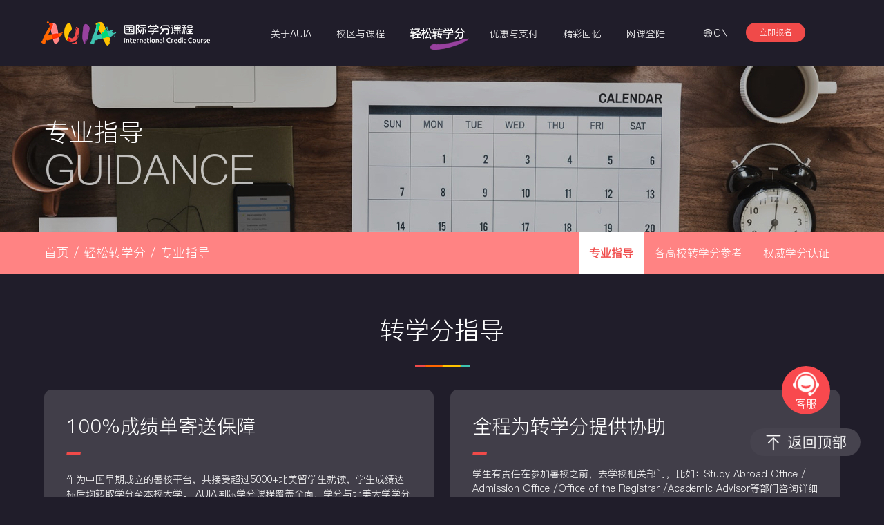

--- FILE ---
content_type: text/html; charset=utf-8
request_url: https://www.auiaschool.com/Home/TransferCredit/guide.html
body_size: 16712
content:
<!DOCTYPE html>
<html lang="en">

<head>
  <meta charset="UTF-8">
  <meta name="viewport" content="width=device-width,initial-scale=1,user-scalable=0">
  <title>AUIA国际学分课程</title>
  <!-- 引入 WeUI -->
  <link rel="stylesheet" href="/Public/Home/css//common.css?v=1.2" />
  <script src="/Public/Home/js/jquery-1.11.3.min.js"></script>
  <script src="/Public/Home/js/layui/layui.js"></script>
  <link rel="stylesheet" href="https://cdn.bootcss.com/font-awesome/4.6.0/css/font-awesome.min.css">
  <link href="/Public/Home/css/foundation-datepicker.css" rel="stylesheet" type="text/css">
  <link rel="stylesheet" href="/Public/bs4/css/bootstrap-grid.min.css">
  <link rel="stylesheet" href="/Public/pop/css/alertify.min.css">
  <link rel="stylesheet" href="/Public/Home/css/style.css">
  <script src="/Public/Home/js/foundation-datepicker.js"></script>
  <script src="/Public/Home/js/common.js"></script>
  <script src="/Public/pop/alertify.min.js"></script>
  <link rel="shortcut icon" href="/favicon.ico" type="image/x-icon" />
  <script src="https://cdn.bootcss.com/jquery.nicescroll/3.7.6/jquery.nicescroll.min.js"></script>
  <script>
    $(document).ready(function () {
      $("html").niceScroll({
        // touchbehavior:true,     //是否是触摸式滚动效果
        cursorcolor: "#fff",     //滚动条的颜色值
        cursoropacitymax: 0.6,   //滚动条的透明度值
        horizrailenabled: false
      });

      $('html').resize(function () {
        $("html").getNiceScroll().resize();
      });
    });
  </script>
  <!-- <script>
    var _hmt = _hmt || [];
    (function () {
      var hm = document.createElement("script");
      hm.src = "https://hm.baidu.com/hm.js?0cc4cf871fbc67d0c69e4cc3604fd4f4";
      var s = document.getElementsByTagName("script")[0];
      s.parentNode.insertBefore(hm, s);
    })();
  </script> -->

  <!-- Google Tag Manager -->
  <script>(function (w, d, s, l, i) {
      w[l] = w[l] || []; w[l].push({
        'gtm.start':
          new Date().getTime(), event: 'gtm.js'
      }); var f = d.getElementsByTagName(s)[0],
        j = d.createElement(s), dl = l != 'dataLayer' ? '&l=' + l : ''; j.async = true; j.src =
          'https://www.googletagmanager.com/gtm.js?id=' + i + dl; f.parentNode.insertBefore(j, f);
    })(window, document, 'script', 'dataLayer', 'GTM-WBZBN3K');</script>
  <!-- End Google Tag Manager -->

  <!-- Global site tag (gtag.js) - Google Analytics -->
  <script async src="https://www.googletagmanager.com/gtag/js?id=UA-137593659-4"></script>
  <script>
    window.dataLayer = window.dataLayer || [];
    function gtag() { dataLayer.push(arguments); }
    gtag('js', new Date());

    gtag('config', 'UA-137593659-4');
  </script>

</head>
<style rel="stylesheet">
  .g-link {
    cursor: pointer;
  }

  .nicescroll-rails {
    z-index: 99999 !important;
  }

  .datepicker-days * {
    color: #000;
  }

  .table-condensed td span,
  .table-condensed th {
    color: #000;
  }

  body .con_box1 .e_name {
    font-weight: 400;
    color: #FFF;
    line-height: 24px;
    position: absolute;
    top: 88px;
    left: 5%;
    font-size: 60px;
  }

  body .laydate-footer-btns span {
    color: #000;
  }

  html {
    background-color: #201D2A;
    overflow-y: scroll;
    font-family: 'PingFangSC-Regular';
    touch-action: none;
    /*min-width: 1300px;*/
  }

  * {
    color: #FFF;
    font-size: 18px;
  }

  body {
    background-color: #201D2A;
  }

  .layui-layer-content {
    color: #333;
  }

  .layui-layer-msg .layui-layer-content {
    color: #000;
  }

  .layui-layer-hui .layui-layer-content {
    color: #FFF;
  }

  .h_top {
    height: 100px;
    width: 100%;
  }

  .logo {
    margin: 29px 33px 29px 60px;
    float: left;
  }

  .cc_radio {
    appearance: none;
    -webkit-appearance: none;
    -moz-appearance: none;
    border: 1px solid #999;
    width: 16px;
    height: 16px;
    border-radius: 50%;
  }

  .ck_radio {
    background-image: url("/Public/Home/images/radio.png");
    background-size: 100%;
    border: none;
  }

  .menu {
    font-size: 16px;
    font-weight: 500;
    color: rgba(255, 255, 255, 1);
    line-height: 30px;
    margin: 23px 0;
    display: inline-block;
    padding: 10px 20px;
    cursor: pointer;
    position: relative;
  }

  .q_menu {
    font-size: 12px;
    font-weight: 400;
    color: rgba(255, 255, 255, 1);
    background-image: url("/Public/Home/images/qiu.png");
    background-repeat: no-repeat;
    background-position: left center;
    padding-left: 20px;
    float: right;
    margin-right: 0;
    width: 48px;
    text-align: right;
  }

  .footer {
    width: 1152px;
    box-sizing: border-box;
    height: 330px;
    margin: 55px auto 19px;
    border-top: 1px solid #52505A;
    border-bottom: 1px solid #52505A;
    position: relative;
  }

  .footer2 {
    width: 1152px;
    box-sizing: border-box;
    height: 55px;
    margin: 19px auto 0;
    position: relative;
  }

  .footer .fh {
    font-size: 72px;
    font-weight: 400;
    color: #36343F;
    line-height: 72px;
    margin-top: 20px;
  }

  .footer .title {
    font-size: 36px;
    font-weight: 400;
    color: #FFFFFF;
    line-height: 36px;
    margin-top: -101px;
  }

  .footer .c_p {
    width: 448px;
    height: 48px;
    font-size: 14px;
    font-weight: 400;
    color: rgba(102, 102, 102, 1);
    line-height: 24px;
    position: absolute;
  }

  .footer .p1 {
    top: 120px;
    left: 0;
  }

  .footer .p2 {
    top: 143px;
    left: 0;
  }

  .footer .p3 {
    top: 120px;
    left: 330px;
  }

  .footer .p4 {
    top: 168px;
    left: 330px;
  }

  .footer .p5 {
    bottom: 86px;
    left: 0;
    width: 88px;
  }

  .footer .p6 {
    bottom: 86px;
    left: 119px;
    width: 88px;
  }

  .footer .p6 img,
  .footer .p5 img {
    width: 88px;
    height: 88px;
    max-height: 88px;
  }

  .footer .p6 p,
  .footer .p5 p {
    margin-top: 0;
    text-align: center;
    white-space: nowrap;
  }

  .footer2 .fot_5 {
    position: absolute;
    right: 0;
    font-size: 12px;
    top: -10px;
    text-align: right;
    color: #999;
  }

  .c_btn {
    width: 128px;
    height: 48px;
    background: rgba(240, 74, 73, 1);
    border-radius: 24px;
    border: none;
    color: #FFF;
    text-align: center;
    margin: 0 auto;
    display: block;
    cursor: pointer;
  }

  .cs_btn {
    background: rgba(240, 74, 73, 1);
    border-radius: 20px;
    border: none;
    color: #FFF;
    margin: 0 auto;
    display: block;
    cursor: pointer;
    padding: 7px 18px;
  }

  .tt_fh {
    background-image: url("/Public/Home/images/cc_jux.png");
    text-align: center;
    display: block;
    width: 76px;
    height: 4px;
    margin: 0 auto;
    margin-bottom: 20px;
  }

  .tt_title {
    font-size: 30px;
    font-weight: 500;
    color: rgba(255, 255, 255, 1);
    line-height: 36px;
    text-align: center;
  }

  .ckedd {
    border: 2px solid #3DC3B0;
  }

  .img_ck_box {
    position: relative;
    width: 55px;
    height: 55px;
    display: inline-block;
  }

  .ckbox_img {
    width: 16px;
    height: 16px;
    position: absolute;
    right: -5px;
    bottom: 0;
  }

  .kefu {
    display: inline-block;
    margin-left: 20px;
  }

  .kefu p {
    margin: 5px 0;
    text-align: center;
  }

  .kefu .dd_img {
    width: 55px;
    height: 55px;
    border-radius: 50%;
  }

  .gou {
    font-size: 10px;
    position: relative;
    top: -2px;
    left: 1px;
    display: none;
  }

  .checkbox {
    width: 18px;
    height: 18px;
    background: none;
    display: inline-block;
    border-radius: 50%;
    border: 1px solid #999;
    position: relative;
    right: 5px;
    top: 1px;
  }

  .acc {
    color: #3DC3B0;
    text-decoration: underline;
  }

  body input,
  select {
    font-size: 16px;
  }

  .file_btn {
    background-repeat: no-repeat;
    background-image: url("/Public/Home/images/file_btn.png");
    background-position: 95% 50%;
    background-size: 20px;
  }

  .menu_con2 {
    cursor: pointer;
  }

  body input::placeholder {
    font-size: 16px;
  }

  .childs.yellow .link:hover {
    background: #FFC200;
  }

  .childs.orange .link:hover {
    background: #FF6600;
  }

  .childs.violet .link:hover {
    background: #98419F;
  }

  .childs.red .link:hover {
    background: #ED2211;
  }

  .childs.sky .link:hover {
    background: #3DC3B0;
  }

  /* #修复2019年9月27日16:53:03; */
  .childs .link {
    overflow: hidden;
  }
</style>

<body>
  <!-- Google Tag Manager (noscript) -->
  <noscript><iframe src="https://www.googletagmanager.com/ns.html?id=GTM-WBZBN3K" height="0" width="0"
      style="display:none;visibility:hidden"></iframe></noscript>
  <!-- End Google Tag Manager (noscript) -->
  
  <div class="head-space"></div>
  <div class="h_top min-w1220">
    <img onclick="location.href='/Home/index/index.html'" class="logo " src="/Public/Home/images/logo.png">
        <center class="flex-grow">
              <div class="menu  yellow">关于AUIA          <div class="childs yellow">
                          <a href="/home/about/introduce.html" class="link">AUIA介绍</a>              <a href="/home/about/ambassador.html" class="link">校园大使</a>              <a href="/home/about/alumnus.html" class="link">AUIA校友会</a>              <a href="/home/about/join.html" class="link">加入我们</a>              <a href="/home/about/contact.html" class="link">联系我们</a>          </div>
        </div>        <div class="menu  orange">校区与课程          <div class="childs orange">
                          <a href="/Home/Campus/index.html?id=114" class="link">HUFS春季线上</a>              <a href="/Home/Campus/index.html?id=112" class="link">HUFS暑假4周</a>              <a href="/Home/Campus/index.html?id=113" class="link">HUFS暑假5周</a>              <a href="/Home/Campus/index.html?id=115" class="link">实践暑假4周</a>              <a href="/Home/Campus/index.html?id=116" class="link">实践暑假5周</a>              <a href="/Home/Campus/index.html?id=118" class="link">SFSU暑假线上</a>              <a href="/Home/Campus/index.html?id=119" class="link">BC暑假线上</a>          </div>
        </div>        <div class="menu active_menu violet">轻松转学分          <div class="childs violet">
                          <a href="/home/TransferCredit/guide.html" class="link">专业指导</a>              <a href="/home/TransferCredit/CreditTransferReference.html" class="link">各高校转学分参考</a>              <a href="/home/TransferCredit/authority.html" class="link">权威学分认证</a>          </div>
        </div>        <div class="menu  red">优惠与支付          <div class="childs red">
                          <a href="/home/Discount/payment.html" class="link">支付方式</a>              <a href="/home/Discount/refund.html" class="link">退款方式</a>          </div>
        </div>        <div class="menu  sky">精彩回忆          <div class="childs sky">
                          <a href="/home/WonderfulMemories/story.html" class="link">学员故事</a>              <a href="/home/WonderfulMemories/photoWall.html" class="link">学员照片墙</a>          </div>
        </div>      <!--<div class="menu sky" onclick="window.open('https://onlinecourse.auiaschool.com/');">
            GRE | GMAT
        </div>-->
      <div class="menu sky" onclick="window.open('https://onlinecourse.auiaschool.com/');">
        网课登陆      </div>
    </center>
    <div class="menu q_menu language float-right pl-0">CN      <div class="childs red">
        <a href="" class="link" onclick="lang_change('/Home/index/lang_change/v/1768751667.html','zh-cn')">CN</a>
        <a href="" class="link" onclick="lang_change('/Home/index/lang_change/v/1768751667.html','en')">EN</a>
      </div>
    </div>
            <div class="menu float-right">
        <a href="/Home/login/index.html" class="register">登录</a>
      </div>
      <div class="menu float-right active">
        <a href="/Home/login/register.html" class="signUp">立即报名</a>
      </div>  </div>

  <!-- 右侧联系方式 -->
  <style>
    .g-side {
      position: fixed;
      z-index: 99;
      bottom: 60px;
      right: 34px;
      width: 160px;
      height: 40px;
      background-image: url("/Public/Home/images/back.png");
      -webkit-background-size: cover;
      background-size: cover;
      background-repeat: no-repeat;
      background-position: center;
      /*background-color: #fff;*/
      transition: all .3s;
      border-radius: 70px;
    }

    /*防止遮挡内容，当鼠标覆盖时变为半透明*/
    /*.g-side:hover{
        opacity: .1;
    }*/

    .img-qr {
      position: absolute;
      z-index: 99;
      top: 43px;
      left: 50%;
      width: 140px;
      height: 140px;
      -webkit-transform: translateX(-50%);
      -ms-transform: translateX(-50%);
      -o-transform: translateX(-50%);
      transform: translateX(-50%);
    }

    .g-side__btn {
      position: absolute;
      left: 50%;
      bottom: 0;
      width: 100%;
      height: 100%;
      border-radius: 18px;
      -webkit-transform: translateX(-50%);
      -ms-transform: translateX(-50%);
      -o-transform: translateX(-50%);
      transform: translateX(-50%);
      cursor: pointer;
      -webkit-transition: .3s all;
      -o-transition: .3s all;
      transition: .3s all;
    }

    .g-side__btn:hover {
      background-color: rgba(0, 0, 0, .2);
    }

    .credit-search-show-up-item:hover {
      cursor: pointer;
      background-color: #F04A49;
    }

    .fix-right {
      position: fixed;
      z-index: 99; 
      bottom: 90px;
      right: 78px;
    }

    .right-icon-one {
      position: relative;
      display: flex;
      flex-direction: column;
      justify-content: center;
      align-items: center;
      margin-bottom: 30px;
      width: 70px;
      height: 70px;
      background: #F9494E;
      border-radius: 35px;
      cursor: pointer;
    }
    
    .fix-right a {
      text-decoration: none !important;
    }

    .right-text {
      padding-top: 1px;
      font-size: 16px;
      font-weight: 500;
      color: #FFF;
      line-height: 17px;
    }

    .fixed-qr {
      position: absolute;
      left: -210px;
      top: -50px;
      display: none;
      width: 160px;
      height: 160px;
      max-width: 160px;
      max-height: 168px;
    }

    .advertisement-box {
      position: fixed;
      left: 0;
      top: 0;
      display: flex;
      justify-content: center;
      align-items: center;
      width: 100%;
      height: 100%;
      z-index: 99;
    }

    .advertisement {
      position: fixed;
      bottom: -130px;
      right: -500px;
      width: 547px;
      height: 699px;
      background-repeat: no-repeat;
      background-image: url('/Public/Home/images/new-card.png');
      background-size: cover;
      transform: scale(0.5);
      transition: all 1s;
      z-index: 99;
    }

    .active {
      right: 70px;
    }

    .advertisement-close {
      position: absolute;
      right: -38px;
      top: -24px;
      width: 28px;
      height: 28px;
      background-repeat: no-repeat;
      background-size: cover;
      background-image: url('/Public/Home/images/close.png');
      cursor: pointer;
    }

    .a-line {
      position: absolute;
      left: 21px;
      top: 45px;
      width: 502px;
      height: 4px;
      background-repeat: no-repeat;
      background-size: cover;
      background-image: url('/Public/Home/images/line.png');
      z-index: 0;
    }

    .advertisement-phone {
      position: relative;
      padding-top: 29px;
      display: flex;
      justify-content: center;
      z-index: 1;
    }

    .number {
      margin-left: 12px;
    }

    .advertisement-word {
      position: relative;
      left: -80px;
      width: 634px;
      height: 266px;
      background-repeat: no-repeat;
      background-size: cover;
      background-image: url('/Public/Home/images/top-word.png');
    }

    .advertisement-orange {
      position: relative;
      margin-left: 22px;
      width: 499px;
      height: 122px;
      background-repeat: no-repeat;
      background-size: cover;
      background-image: url('/Public/Home/images/orange.png');
    }

    .orange-word {
      position: absolute;
      left: 64px;
      top: 55px;
      width: 366px;
      height: 48px;
      background-repeat: no-repeat;
      background-size: cover;
      background-image: url('/Public/Home/images/bird.png');
    }

    .orange-word-en {
      position: absolute;
      left: 64px;
      top: 57px;
      width: 360px;
      height: 37px;
      background-repeat: no-repeat;
      background-size: cover;
      background-image: url('/Public/Home/images/bird-en.png');
    }

    .advertisement-btns {
      display: flex;
      justify-content: center;
      padding-top: 126px;
    }

    .ask-btn {
      display: flex;
      justify-content: center;
      align-items: center;
      width: 219px;
      height: 89px;
      font-size: 34px;
      font-weight: bold;
      color: #FFF;
      line-height: 40px;
      background: #FF6525;
      border-radius: 14px;
      text-decoration: none;
      cursor: pointer;
      text-align: center;
    }

    .en-btn {
      width: 230px;
      font-size: 30px;
      line-height: 40px;
    }

    .register-btn {
      display: flex;
      justify-content: center;
      align-items: center;
      margin-left: 34px;
      width: 219px;
      height: 89px;
      font-size: 34px;
      font-weight: bold;
      color: #FFF;
      line-height: 24px;
      background: #F9494E;
      border-radius: 14px;
      text-decoration: none;
      cursor: pointer;
    }

    .hide {
      display: none;
    }
  </style>
  <div class="g-side">
    <!--<img src="http://static.auiaschool.com/2020KFWXEWM/NANNAN.jpeg" alt="" class="img-qr">-->
    <!-- <img src="https://auia.oss-cn-shenzhen.aliyuncs.com/202101251109391000.jpg" alt="" class="img-qr"> -->
    <div class="g-side__btn"></div>
  </div>
  <div class="fix-right">
    <!-- <a href="https://p.qiao.baidu.com/cps/chat?siteId=12518018&userId=25666166&siteToken=0cc4cf871fbc67d0c69e4cc3604fd4f4" id="jump_nb_invite_ok" class="right-icon-one open_shangqiao" target="_blank">
      <img src="/Public/Home/images/new-icon-1.png" alt="" style="width: 38px; height: 38px;">
      <div class="right-text">咨询</div>
    </a> -->
    <div class="right-icon-one right-icon-two">
      <img src="/Public/Home/images/new-icon-2.png" alt="" style="width: 38px; height: 38px;">
      <div class="right-text">客服</div>
      <img src="/Public/Home/images/qr-one.jpg" alt="" class="fixed-qr" data-id="1">
      <img src="/Public/Home/images/qr-two.jpg" alt="" class="fixed-qr" data-id="2">
      <img src="/Public/Home/images/qr-three.jpg" alt="" class="fixed-qr" data-id="3">
      <img src="/Public/Home/images/qr-four.jpg" alt="" class="fixed-qr" data-id="4">
    </div>
  </div>
  <!-- 暂时隐藏 20220302 -->
  <!-- <div class="advertisement">
    <div class="advertisement-close"></div>
    <a href="tel:021-35366018" class="advertisement-phone">
      <div class="a-line"></div>
      <img src="/Public/Home/images/phone-icon.png" alt="">
      <img src="/Public/Home/images/number.png" alt="" class="number">
    </a>
    <div class="advertisement-word"></div>
    <div class="advertisement-orange">
      <div class="orange-word"></div>
    </div>
    <div class="advertisement-btns">
      <a href="https://p.qiao.baidu.com/cps/chat?siteId=12518018&userId=25666166&siteToken=0cc4cf871fbc67d0c69e4cc3604fd4f4"  class="ask-btn open_shangqiao" target="_blank">在线咨询</a>
      <a href="/Home/login/register.html" class="register-btn">立即报名</a>
    </div>
  </div> -->

  <script>

    $('.right-icon-two').hover(function () {
      var num = Math.ceil(Math.random() * 3);
      $('.fixed-qr[data-id=' + num + ']').show()
    }, function () {
      $('.fixed-qr').hide()
    })
    
    var stopadvertisement=false  //关闭后不再显示
    var timer = setTimeout(() => {
      flag = false //停止滚动
      $('.advertisement').addClass('active')
    }, 10000)

    var flag = false
    $(window).scroll(function () {
      if(stopadvertisement){
        console.log('stop')
        return false
      }
      clearTimeout(timer)
      flag = true //开始滚动
      timer = setTimeout(() => {
        flag = false //停止滚动
        $('.advertisement').addClass('active')
      }, 10000)
    })

    // $('body').click(function () {
    //   $('.advertisement').removeClass('active')
    //   stopadvertisement=true
    // })

    $('.advertisement-close').click(function () {
      $('.advertisement').removeClass('active')
       stopadvertisement = true
    })

    $('.advertisement').click(function (e) {
      e.stopPropagation()
    })

    $(document).ready(function () {
      $('.g-side__btn').click(function () {
        $('html,body').animate({ scrollTop: 0 }, 600);
      });
    })
    if ('cn' == 'cn') {
      var auiaMsg_btn = "提示";
      var auiaMsg_btn1 = "确定";
      var auiaMsg_btn2 = "取消";
      var auiaMsg_success1 = "执行成功";
      var auiaMsg_success2 = "退课成功";
      var auiaMsg_success3 = "加课成功";
      var auiaMsg_success4 = "转校区成功";
      var auiaMsg_error1 = "网络错误";
      var auiaMsg_error2 = "密码格式为6-18位字母或数字！";
      var auiaMsg_error3 = "请填写正确的邮箱地址！";
      var auiaMsg_error4 = "两次密码不一致！";
      var auiaMsg_error5 = "请填写学校名称";
      var auiaMsg_error6 = "请填写社交帐号";
      var auiaMsg_error61 = "不允许填写中文";
      var auiaMsg_error7 = "请填写真实姓名";
      var auiaMsg_error71 = "只允许填写中文";
      var auiaMsg_error8 = "请选择客服";
      var auiaMsg_error9 = "请先阅读协议";
    } else {
      var auiaMsg_btn = "Message";
      var auiaMsg_btn1 = "OK";
      var auiaMsg_btn2 = "Cancel";
      var auiaMsg_success1 = "SUCCESS";
      var auiaMsg_success2 = "SUCCESS";
      var auiaMsg_success3 = "SUCCESS";
      var auiaMsg_success4 = "SUCCESS";
      var auiaMsg_error1 = "NETWORK ERROR";
      var auiaMsg_error2 = "The password format is 6-18 letters or numbers!";
      var auiaMsg_error3 = "Please fill in the correct email address!";
      var auiaMsg_error4 = "Inconsistent passwords twice!";
      var auiaMsg_error5 = "Please fill in the name of the school";
      var auiaMsg_error6 = "Please fill in your social media account";
      var auiaMsg_error61 = "Chinese is not allowed";
      var auiaMsg_error7 = "Please enter your real name";
      var auiaMsg_error71 = "Only Chinese is allowed";
      var auiaMsg_error8 = "Please select customer service";
      var auiaMsg_error9 = "Please read the agreement first";
    }
    function auiaMsg(_txt) {
      $.confirm({
        title: auiaMsg_btn,
        desp: `${_txt}`,
        cancleText: false, //当传入布尔值false时，代表不显示此按钮
        confirmText: auiaMsg_btn1
      }, function () {
      });
    };
    function auiaMsgUrl(_txt, _href) {
      $.confirm({
        title: auiaMsg_btn,
        desp: `${_txt}`,
        cancleText: false, //当传入布尔值false时，代表不显示此按钮
        confirmText: auiaMsg_btn1
      }, function () {
        window.location.href = _href;
      });
    };
    function auiaMsgUrl_ask(_txt, _href) {
      $.confirm({
        title: auiaMsg_btn,
        desp: `${_txt}`,
        cancleText: auiaMsg_btn2, //当传入布尔值false时，代表不显示此按钮
        confirmText: auiaMsg_btn1
      }, function () {
        window.location.href = _href;
      });
    };

    if (!('cn' == 'cn')) {
      $('.g-side').css('background-image', 'url(/Public/Home/images/back-en.png)');
      $('.advertisement-word').css('background-image', 'url(/Public/Home/images/top-word-en.png)');
      $('.orange-word').addClass('orange-word-en');
      $('.ask-btn').html('Online consultation').addClass('en-btn')
      $('.register-btn').html('Sign up').addClass('en-btn')


      // $('.g-side__btn').css('width', '145px');
    }
  </script>
<link rel="stylesheet" href="/Public/Home/css/swiper.min.css">
<script src="/Public/Home/js/swiper.min.js"></script>
<style>
    .con_box1{
        width: 100%;
        height: 240px;
        position: relative;
    }
    .con_box1 img{
        width: 100%;
        height: 100%;
    }
    .con_box1 .name{
        font-size:36px;
        font-weight:500;
        color:rgba(255,255,255,1);
        line-height:36px;
        position: absolute;
        top: 21px;
        left: 5%;
    }
    .con_box1 .e_name{
        font-weight:400;
        color:#FFA68C;
        line-height:24px;
        position: absolute;
        top: 88px;
        left: 5%;
        font-size: 60px;
    }
    .con_box1 .week{
        background:rgba(255,102,0,1);
        border-radius:23px;
        color: #FFF;
        position: absolute;
        bottom: 22px;
        left: 5%;
        border: none;
        padding: 10px 20px;
        font-size: 18px;
    }
    .con_box1 .btn{
        width:128px;
        height:48px;
        background:rgba(255,255,255,1);
        border-radius:24px;
        border: none;
        color: #F04A49;
        font-weight: bold;
        position: absolute;
        top: 90px;
        right: 100px;
    }
    .con_box1 .tips{
        border-radius:7px;
        border: none;
        position: absolute;
        bottom: 20px;
        right: 70px;
        background:rgba(61,195,176,1);
        font-size:14px;
        font-weight:400;
        color:rgba(255,255,255,1);
        line-height:40px;
        padding: 0 15px;
    }
    .con_box1 .tips_jj{
        width: 19px;
        height: 11px;
        position: absolute;
        bottom: 60px;
        right: 147px;
    }
    .con_box2{
        width: 100%;
        height:60px;
        position: relative;
        background:rgba(255,131,131,1);
    }
    .con_box2 p{
        line-height: 60px;
        font-size:18px;
        font-weight:500;
        color:rgba(255,255,255,1);
        margin: 0 64px;
        display: inline
    }
    .con_box2 .con_menu{
        float: right;
        height: 100%;
        width: 60%;
        text-align: right;
        margin-right: 64px;
    }
    .con_box2 .menu_con2{
        font-size:16px;
        color:#FFF;
        line-height:60px;
        display: inline-block;
        padding: 0 15px;
        margin: 0;
    }
    .con_box2 .menu_con2_active{
        color:rgba(240,74,73,1);
        background-color: #FFF;
        font-weight: bold!important;
    }

    .con_box1_content{
        width:1280px;
        position:absolute;
        height:100%;
        left:50%;
        top:0;
        margin-left:-640px;
    }

    .con_box2_content{
        width:1280px;
        position:absolute;
        height:60px;
        left:50%;
        top:0;
        margin-left:-640px;

    }
</style>
<div class="con_box1">
    <img src="/Public/Home/images/credits_header.jpg">
    <div class="con_box1_content">
        <p class="name">专业指导</p>
            <p class="e_name">GUIDANCE</p>
                </div>
</div>
<div class="con_box2">
    <!--<p>首页 / 关于AUIA / 校园大使</p>-->
    <div class="con_box2_content">
        <p>首页 / 轻松转学分 / 专业指导</p>
        <div class="con_menu">
            <div class="menu_con2 menu_con2_active " onclick="location.href='/Home/TransferCredit/guide.html'">专业指导</div><div class="menu_con2  " onclick="location.href='/Home/TransferCredit/CreditTransferReference.html'">各高校转学分参考</div><div class="menu_con2  " onclick="location.href='/Home/TransferCredit/authority.html'">权威学分认证</div>    </div>
</div>
</div>

    <link rel="stylesheet" href="/Public/Home/css/common.css?v=1.2" />
    <!-- <script src="/Public/Home/js/jquery.min.js"></script> -->
    <script src="/Public/Home/js/layui/layui.js"></script>
    <link rel="stylesheet" href="http://www.jq22.com/jquery/font-awesome.4.6.0.css" />
    <link rel="stylesheet" href="/Public/Home/js/layui/css/modules/layer/default/layer.css?v=3.1.1" />
</head>
<style>

body {
    background-color: #201D2A;
}
@font-face {
        font-family: 'PingFangSC-Regular';
        src: url('/Public/Home/css/PingFangSCRegular.ttf');
    }
    html {
        background-color: #201D2A;
        overflow-y: scroll;
        font-family:'PingFangSC-Regular';
    }


body,
html,
h2 {
    margin: unset;
    padding: unset;
}

.g-wrap {
    width: 1280px;
    min-height: 100vh;
    margin: 0 auto;
    background-color: #201D2A;
    /*overflow: hidden;*/
    position: relative;
    z-index: 2;
}

.ui-component-title {
    width: 100%;
    margin-bottom: 32px;
    position: relative;
}

.ui-component-title:nth-child(1) {
    margin-top: 57px;
}

.ui-component-title-text {
    width: 100%;
    font-size: 36px;
    color: #FFFFFF;
    font-weight: 400;
    margin-bottom: 25px;
    text-align: center;
}

.ui-component-title-icon {
    width: 79px;
    height: 4px;
    position: relative;
    left: 50%;
    bottom: 0;
    margin-left: -39.5px;
    background-image: url('/Public/Home/images/gg.png');
    background-size: cover;
    background-repeat: no-repeat;
    background-position: center;
}

.ui-component-main {
    width: 1152px;
    margin: 0 auto;
}


/*大盒子样式*/
.content-box-wide {
    width: 564px;
    height: 280px;
    box-sizing: border-box;
    padding: 38px 32px;
    margin-right: 24px;
    color: #fff;
    float: left;
    background-color: #413E49;
    border-radius: 11px;
}

.content-box-wide:last-child {
    margin-right: unset;
}

.content-box-wide-title {
    width: 100%;
    color: inherit;
    line-height: 30px;
    font-weight: 400;
    font-size: 28px;
    margin-bottom: 23px;
}

.content-box-wide-icon {
    width: 100%;
    height: 4px;
    margin-bottom: 25px;
    background-image: url('/Public/Home/images/sq-skew-red@2x.png');
    background-repeat: no-repeat;
    background-position: left center;
    background-size: 21px 4px;
}

.content-box-wide-desp {
    width: 100%;
    font-size: 14px;
    color: inherit;
    line-height: 21px;
    font-weight: 200;
}

/*小盒子样式*/

.content-box-wrap {
    width: 988px;
    text-align: center;
    margin: 0 auto;
    margin-bottom: 40px;
}

.content-box-min {
    width: 308px;
    height: 153px;
    display: inline-block;
    margin-right: 24px;
    background-color: #413E49;
    border-radius: 12px;
    position: relative;
    overflow: hidden;
}

.content-box-min:nth-child(3),
.content-box-min:last-child {
    margin-right: unset;
}

.content-box-min:nth-child(1),
.content-box-min:nth-child(2),
.content-box-min:nth-child(3) {
    margin-bottom: 16px;
}

.content-box-min-bg {
    width: 100%;
    height: 100%;
    position: absolute;
    top: 0;
    left: 0;
    background-size: cover;
    background-repeat: no-repeat;
    background-position: center;
}

.content-box-min-desp {
    position: absolute;
    z-index: 1;
    color: #fff;
    font-size: 16px;
    line-height: 26px;
    top: 50%;
    transform: translateY(-50%);
    box-sizing: border-box;
    padding-left: 76px;
    padding-right: 8px;
    text-align: left;
    font-weight: 200;
}

.credit-step-footer {
    width: 1010px;
    margin: 0 auto;
}

.credit-step-footer-tips {
    box-sizing: border-box;
    padding-left: 116px;
    position: relative;
}

.credit-step-footer-tips-icon {
    position: absolute;
    width: 72px;
    font-size: 32px;
    color: #fff;
    box-sizing: border-box;
    padding-bottom: 16px;
    left: 20px;
    top: 5px;
}

.credit-step-footer-tips-icon:after {
    content: '';
    display: block;
    width: 66px;
    height: 16px;
    position: absolute;
    left: -1px;
    bottom: 0;
    background-image: url('/Public/Home/images/brush@2x.png');
    background-repeat: no-repeat;
    background-position: center;
    background-size: cover;
}

.credit-step-footer-tips-desp {
    font-size: 14px;
    color: #fff;
    font-weight: 300px;
    line-height: 21px;
}

.credit-step-footer-tips-qrcode {
    position: absolute;
    right: 0;
    top: -17px;
    width: 120px;
    text-align: center;
    font-size: 14px;
    font-weight: 300;
    box-sizing: border-box;
    padding-top: 140px;
    color: #fff;
}

.credit-step-footer-tips-qrcode:before {
    content: '';
    display: block;
    width: 120px;
    height: 120px;
    position: absolute;
    left: 0;
    top: 0;
    background-image: url('/Public/Home/images/qr2.png');
    background-repeat: no-repeat;
    background-position: center;
    background-size: cover;
}

.credit-search {
    width: 100%;
    box-sizing: border-box;
    padding: 0 64px;
    position: relative;
}

.credit-search-left {
    width: 419px;
    height: 519px;
    background-image: url('/Public/Home/images/guide-credit-search-left-bg@2x.png');
    background-repeat: no-repeat;
    background-position: center;
    background-size: cover;
    padding: 64px 40px;
    box-sizing: border-box;
    border-radius: 25px;
    /*float: left;*/
}

.credit-search-left-title {
    font-size: 36px;
    color: #FFFFFF;
    font-weight: 400;
    margin-bottom: 32px;
    line-height: 36px;
}

.credit-search-left-icon {
    width: 100%;
    height: 5px;
    position: relative;
    margin-bottom: 32px;
}

.credit-search-left-icon:after {
    content: '';
    display: block;
    width: 38px;
    height: 5px;
    background-color: #fff;
    position: absolute;
    left: 0;
    top: 0;
    margin-bottom: 32px;
}

.credit-search-left-desp {
    font-size: 16px;
    color: #fff;
    font-weight: 300;
    line-height: 24px;
}

.credit-search-right{
	width: 582px;
	position: absolute;
	top: 50%;
	transform: translateY(-50%);
	right: 64px;
}

.credit-search-right-corner-icon{
	width: 45px;
	height: 41px;
	background-image: url('/Public/Home/images/mb_y.png');
    background-repeat: no-repeat;
    background-position: center;
    background-size: cover;
    position: absolute;
    right: 0;
    top: -73px;
    transform: rotate(162deg);
}

.credit-search-right-title{
	width: 100%;
	font-size: 28px;
	font-weight: 300;
	color: #fff;
	margin-bottom: 29px;
}

.credit-search-right-title span:first-child{
	font-weight: 400;
	font-size: 48px;
	line-height: 48px;
	color: inherit;
}

.credit-search-right-title span:last-child{
	color: inherit;
}

.credit-search-right-icon{
	width: 40px;
	height: 4px;
	margin-bottom: 32px;
	background-image: url(/Public/Home/images/sq-skew-yellow-wd@2x.png);
	background-repeat: no-repeat;
    background-position: center;
    background-size: cover;
}

.credit-search-right-inputer{
    width: 500px;
    height: 58px;
    position: relative;
    border-radius: 29px;
    /*overflow: hidden;*/
}

.credit-search-right-inputer input{
	width: 500px;
	height: 58px;
	background-color: #46434E;
	color: #999999;
	font-size: 16px;
	border-radius: 29px;
	box-sizing: border-box;
	padding: 21px 138px 21px 26px;
	border:unset;
	box-shadow: unset;
	outline:none;
	line-height: 16px;
}

.credit-search-right-inputer button{
	width: 112px;
	height: 58px;
	border-radius: 29px;
	background-color: #F04A49;
	text-align: center;
	line-height: 58px;
	font-size: 24px;
	color: #fff;
	font-weight: 400;
	position: absolute;
	right: 0;
	top: 0;
	border: unset;
	box-shadow: unset;
	outline: unset;
	cursor: pointer;
}

.credit-search-right-inputer button:active{
    opacity: .8;
}

.credit-search-show-up{
    position: absolute;
    width: 100%;
    max-height: 356px;
    background-color: #413E49;
    border-radius: 4px;
    top: 70px;
    left: 0;
    display: none;
    overflow-x: hidden;
    overflow-y: auto;
    z-index: 2;
}

.credit-search-show-up-item{
    width: 100%;
    height: 51px;
    box-sizing: border-box;
    border-bottom: 1px solid rgba(255,255,255,.23);
    line-height: 16px;
    color: #fff;
    font-weight: 300;
    box-sizing: border-box;
    font-size: 16px;
    padding: 17px 21px;
    overflow: hidden;
    white-space: nowrap;
    text-overflow: ellipsis;
}

.credit-search-show-up-item:last-child{
    border-bottom: unset;
}

/*校准差异样式*/
.credit-guide {
    margin-bottom: 78px;
}

.credit-guide .ui-component-main .content-box-wide:nth-child(2) .content-box-wide-icon {
    margin-bottom: 17px;
}

.credit-step {
    margin-bottom: 69px;
}

.credit-step .ui-component-main {
    width: 100%;
}

.credit-step .content-box-min:first-child .content-box-min-desp {
    padding-left: 61px;
}

.credit-guide-2 {
    margin-bottom: 64px;
}

.credit-guide-2 .ui-component-main .content-box-wide .content-box-wide-icon {
    background-image: url('/Public/Home/images/sq-skew-yellow@2x.png');
}

.credit-guide-2 .ui-component-main .content-box-wide:first-child .content-box-wide-icon {
    margin-bottom: 17px;
}
</style>

<body>
    <div class="g-wrap">
        <!-- 转学分指导 -->
        <div class="ui-component credit-guide">
            <div class="ui-component-title">
                <h2 class="ui-component-title-text">转学分指导</h2>
                <div class="ui-component-title-icon"></div>
            </div>
            <div class="ui-component-main clearfix">
                <div class="content-box-wide">
                    <div class="content-box-wide-title">100%成绩单寄送保障</div>
                    <div class="content-box-wide-icon"></div>
                    <div class="content-box-wide-desp">作为中国早期成立的暑校平台，共接受超过5000+北美留学生就读，学生成绩达标后均转取学分至本校大学。
AUIA国际学分课程覆盖全面，学分与北美大学学分标准一致，开设学分课程多样。 
AUIA国际学分课程提供的所有课程均满足美国大学的学术要求。学生可以选择4门课程，在完成课程并顺利通过考试之后，可以获得相应学分。最终成绩由学生所在校区大学教务处开具，并且密封寄送到学生填写的成绩单寄送地址。</div>
                </div>
                <div class="content-box-wide">
                    <div class="content-box-wide-title">全程为转学分提供协助</div>
                    <div class="content-box-wide-icon"></div>
                    <div class="content-box-wide-desp">学生有责任在参加暑校之前，去学校相关部门，比如：Study Abroad Office / Admission Office /Office of the Registrar /Academic Advisor等部门咨询详细的转学分流程并完成转换学分审核，确保暑期课程的学分在暑校结束后可以顺利转回学生所属大学。AUIA国际学分课程会全力协助学生转学分事宜。</div>
                </div>
            </div>
        </div>
        <!-- 五步通用转学分流程 -->
        <div class="ui-component credit-step">
            <div class="ui-component-title">
                <h2 class="ui-component-title-text">转学分流程</h2>
                <div class="ui-component-title-icon"></div>
            </div>
            <div class="credit-desp" style="width:988px;color:#fff;margin:0 auto;margin-bottom:32px;">
                                为确保学分转至留学生所在大学对应课程，避免将暑校学分转入北美GENERAL/ELECTIVE CREDIT，学生需要在所在大学做简单的Pre-approval工作，以下为步骤：            </div>
            <div class="ui-component-main clearfix">
                <div class="content-box-wrap">
                    <div class="content-box-min">
                        <div class="content-box-min-bg" style="background-image:url(/Public/Home/images/guide-num-1@2x.png)"></div>
                        <div class="content-box-min-desp">登陆官网www.auiaschool.com查看需要上的AUIA课程，下载syllabus。</div>
                    </div>
                    <div class="content-box-min">
                        <div class="content-box-min-bg" style="background-image:url(/Public/Home/images/guide-num-2@2x.png)"></div>
                        <div class="content-box-min-desp">发邮件或者去相关部门 比如：Admission Office告知Advisor有上暑课的意向，将AUIA的课程syllabus给Advisor评估可以上哪些课程。</div>
                    </div>
                    <div class="content-box-min">
                        <div class="content-box-min-bg" style="background-image:url(/Public/Home/images/guide-num-3@2x.png)"></div>
                        <div class="content-box-min-desp">得到Advisor回复确认可转学分的邮件或者Advisor签字确认的转学分表格，保存好。</div>
                    </div>
                    <div class="content-box-min">
                        <div class="content-box-min-bg" style="background-image:url(/Public/Home/images/guide-num-4@2x.png)"></div>
                        <div class="content-box-min-desp">暑假去AUIA国际学分课程上课，成绩达到C以上。</div>
                    </div>
                    <div class="content-box-min">
                        <div class="content-box-min-bg" style="background-image:url(/Public/Home/images/guide-num-5@2x.png)"></div>
                        <div class="content-box-min-desp">课程结束后，成绩单会从大学直接寄送到学校处理转学分的办公室。</div>
                    </div>
                </div>
                <div class="credit-step-footer">
                    <div class="credit-step-footer-tips">
                        <div class="credit-step-footer-tips-icon">TIPS:</div>
                        <div class="credit-step-footer-tips-desp">
                            备注：AUIA国际学分课程可以提供相关的文件，包括课程描述、课程大纲、具体                            <br />
                            课程的内容、教授的信息。每个学校的转学分政策略有不同，                            <br />
                            如果您需要任何帮助请联系：info@auiaschool.com                            <br/>
                            如果你的学校还没有相关信息和列表，请跟AUIA国际学分课程客服老师联系(微信号：auiasummerprogram)，AUIA国际学分课程会协助你完成转学分流程。                        </div>
                        <!-- <div class="credit-step-footer-tips-qrcode">微信客服</div> -->
                    </div>
                </div>
            </div>
        </div>
        <!-- 转学分指导 -->
        <div class="ui-component credit-guide credit-guide-2">
            <div class="ui-component-title">
                <h2 class="ui-component-title-text">转学分指导</h2>
                <div class="ui-component-title-icon"></div>
            </div>
            <div class="ui-component-main clearfix">
                <div class="content-box-wide">
                    <div class="content-box-wide-title">只转学分不转gpa，gpa saver</div>
                    <div class="content-box-wide-icon"></div>
                    <div class="content-box-wide-desp">北美及加拿大各大学校对于转学分要求各不相同。大部分学校要求学生在上暑校期间成绩达到C或者C以上才可以接受转学分，并且不计入GPA。但个别学校成绩达D以上就可以转学分。</div>
                </div>
                <div class="content-box-wide">
                    <div class="content-box-wide-title">确认成绩单寄送地址无误</div>
                    <div class="content-box-wide-icon"></div>
                    <div class="content-box-wide-desp">北美及加拿大大部分学校要求官方成绩单从学生上暑课的学校密封直接寄送到学校处理转学分事宜的办公室。有的学校可以由学生将密封的成绩单带到学校处理转学分事宜的办公室完成转学分流程。学生一定要提前确认好官方成绩单的寄送地址，避免出现成绩单寄送上的失误。</div>
                </div>
            </div>
        </div>
        <!-- 转学分查询 -->
        <div class="credit-search clearfix">
            <div class="credit-search-left">
                <h2 class="credit-search-left-title">各大学校转学分查询</h2>
                <div class="credit-search-left-icon"></div>
                <div class="credit-search-left-desp">在列表中没有出现的大学同样可能接受AUIA国际学分课程的学分，因为AUIA国际学分课程的学术标准与课程要求是完全满足北美及加拿大大学对于转学分的学术标准的。学生可以在所属大学官网搜索“Credit Transfer/Study Abroad”来查找相关学分转换信息，也可以向自己大学的Academic Advisor咨询相关学分转换信息。<br />以下各所大学的转学分信息来自往届参与学生的真实经验、学校官网上的转学分政策以及各校校园大使提供的转学分信息整理而成。很多北美及加拿大的大学也会根据学校最新情况，调整学术政策。因此，以下信息仅供大家参考，不可作为最终的选课依据。</div>
            </div>
            <div class="credit-search-right">
                <div class="credit-search-right-corner-icon"></div>
                <div class="credit-search-right-title"><span>查一查</span><span>/我所在大学的转学分政策</span></div>
                <div class="credit-search-right-icon"></div>
                <div class="credit-search-right-inputer">
                    <input type="text" id="credit-search" autocomplete="off" placeholder="请输入学校中（英）文全称" />
                    <button id="credit-search-btn">GO</button>
                    <div class="credit-search-show-up ani" id="credit-search-show-up"></div>
                    <!--<div id="search_box">
                    </div>-->
                </div>
            </div>
        </div>
    </div>
     <script>
    $(document).ready(function() {
        var _searchAble = true; //防止过快触发搜索的记录值

        // 监听查一查输入框得到焦点
        $(document).on('focus', '#credit-search', function() {
            $('#credit-search-show-up').fadeIn(300);
        });
        // 监听查一查输入框失去焦点
        $(document).on('blur', '#credit-search', function() {
            setTimeout(function() {
                $('#credit-search-show-up').fadeOut(300);
                $('#credit-search-show-up').empty();
            }, 200);
        });

        //点击搜索结果
        $(document).on('click', '#credit-search-btn', function() {
            var _name = $('#credit-search').val();
            let search_url = "/Home/TransferCredit/CreditTransferReference.html?search_text=" + _name;
            jump(search_url);
            /*console.log(`要跳转到哪里请在这里写跳转代码，可以携带参数{id:${_id},name:${_name}}`);*/
        });

        //点击搜索结果
        $(document).on('click', '.credit-search-show-up-item', function() {
            var _name = $(this).data('name');
            console.log(_name);
            let search_url = "/Home/TransferCredit/CreditTransferReference.html?search_text=" + _name;
            jump(search_url);
            /*console.log(`要跳转到哪里请在这里写跳转代码，可以携带参数{id:${_id},name:${_name}}`);*/
        });

        //查转学分输入框输入监听
        $(document).on('input porpertychange focus', '#credit-search', function() {
            var _value = $(this).val(); //输入框内的数据

            if (!_searchAble || (_value === '')) {
                return
            };

            _searchAble = false;

            // 请求数据
            $.ajax({
                method: 'POST',
                dataType : "json",
                async : false,
                url: "/Home/TransferCredit/CreditTransferReference.html",
                data: {
                    search_text: _value
                },
                success: function(res) {
                    if (res.code == 200) {

                        $('#credit-search-show-up').empty();
                        //循环数据
                        if(res.data.lang === 'zh-cn'){
                            for (var _index = 0; _index < res.data.list.length; _index++) {
                                var _item = res.data.list[_index];
                                $('#credit-search-show-up').append(`<div class="credit-search-show-up-item" data-id="${_item.id}" data-name="${_item.name}">${_item.name}</div>`);
                            };
                        }else{
                            for (var _index = 0; _index < res.data.list.length; _index++) {
                                var _item = res.data.list[_index];
                                $('#credit-search-show-up').append(`<div class="credit-search-show-up-item" data-id="${_item.id}" data-name="${_item.english_name}">${_item.english_name}</div>`);
                            };
                        }
                        //正式使用时请把延时函数删除，只保留内部代码
                        setTimeout(function() {
                            _searchAble = true;
                        }, 500);
                    } else {
                        alert(res.msg)
                    };
                },
                error: function() {
                    alert('与服务器的连接发生错误')
                }
            });
        });

        // var ps = new PerfectScrollbar('#credit-search-show-up');
        $("#credit-search-show-up").niceScroll({
            // touchbehavior:true,     //是否是触摸式滚动效果
            cursorcolor:"#fff",     //滚动条的颜色值
            cursoropacitymax:0.6,   //滚动条的透明度值
            horizrailenabled:false
        });
    });
    </script>
    <!--<script type="text/javascript">
    //自动联想
    var proposals = ['百度1', '百度2', '百度3', '百度7','呵呵1','呵呵呵','百度','新浪','a1','a2','a3','a4','b1','b2','b3','b4'];

    $(document).ready(function(){
        $('#search_box').autocomplete({
            hints: proposals,
            placeholder:"请输入学校中（英）文全称",
            buttonText: 'GO',
            width: 460,
            height: 59,
            onSubmit: function(text){
                let search_url = "/home/TransferCredit/CreditTransferReference.html?search_text=" + encodeURI(text);
                jump(search_url);
            }
        });
    });
    </script>-->
    <link rel="stylesheet" href="/Public/Home/js/ac/autocomplete.css">
    <script src="/Public/Home/js/ac/autocomplete.js"></script>
    <div style="clear: both"></div>
<div class="footer">
    <p class="fh">CONTACT US</p>
    <p class="title">联系我们</p>
    <div class="p1 c_p">邮箱资讯：info@auiaschool.com</div>
    <div class="p2 c_p">
        业务合作咨询：info@auiaschool.com        <br>
        Faculty Recruitment ：helana@auiaschool.com    </div>
    <div class="p3 c_p">Quest Abroad International Inc.：101 Arch Street, Boston, MA, USA, 02111</div>
    <div class="p4 c_p" style="width: auto">AUIA国际学分课程：上海市黄浦区淮海中路138号WeWork四层04N118室</div>
    <!-- <div class="p5 c_p">Faculty Recruitment ：</div> -->
        <div style="text-align: center;bottom: 80px;" class="c_p p5">
        <img src="/Public/Home/images/qr1.png">
        <p style="font-size: 12px">投诉建议</p>
    </div>
    <div class="c_p p6" style="bottom: 80px;">
        <img src="/Public/Home/images/qr2.png">
        <p style="font-size: 12px;">微信公众号</p>
    </div>
</div>
<div class="footer2">
    <!--<a href="https://www.linkedin.com/company/10336976"><img class="fot_1" src="/Public/Home/images/fot_1.png"></a>
    <a href="https://www.facebook.com/auiaschool"><img class="fot_2" src="/Public/Home/images/fot_2.png"></a>
    <a href="http://weibo.com/u/2534234142"><img class="fot_3" src="/Public/Home/images/fot_3.png"></a>
    <a href="https://liaoyuan.io/team/57baa0431e9f30360a7f298f"><img class="fot_4" src="/Public/Home/images/fot_4.png"></a>-->
    <a href=https://www.auiaschool.com/ target="_blank"><img class="fot_1" src=></a>
    <a href=https://www.auiaschool.com/ target="_blank"><img class="fot_1" src=></a>
    <a href=https://www.auiaschool.com/ target="_blank"><img class="fot_1" src=></a>
    <a href=https://www.auiaschool.com/ target="_blank"><img class="fot_1" src=></a>
    <p class="fot_5" onclick="">2015 AUIA International Credit Course <br>锐群（上海）商务咨询有限公司 版权所有 <a href="https://beian.miit.gov.cn/" target="_blank" style="font-size:12px;color: #999;text-decoration:none;">沪ICP备18002882号</a></p>
</div>
<script>
  var _hmt = _hmt || [];
  (function () {
    var hm = document.createElement("script");
    hm.src = "https://hm.baidu.com/hm.js?0cc4cf871fbc67d0c69e4cc3604fd4f4";
    var s = document.getElementsByTagName("script")[0];
    s.parentNode.insertBefore(hm, s);
  })();
  
  $(".open_shangqiao").click(function (event) {
     if ($('#jump_nb_invite_ok').length > 0) {
          $('#jump_nb_invite_ok').click();
   }
  });
</script>
</body>
</html>
<script>
    $(document).ready(function () {
        //alertify.confirm().setContent('<h1> Hello World! </h1>').show();//普通弹窗确认
        alertify.myDialog || alertify.dialog('myDialog',function(){
            return {
                main:function(content){
                    this.setContent(content);
                },
                setup:function(){
                    return {
                        options:{
                            basic:true,
                            maximizable:false,
                            resizable:false,
                            padding:false,
                            iclass: 'modal-info',
                            idname: 'Authority'
                        }
                    };
                }
            };
        });
    });
    function myDialog(obj, callback){
        alertify.myDialog(obj).set({onfocus:function(){ callback&&callback(); }});
    }
    $('.date').fdatepicker({
        format: 'yyyy-mm-dd',
    });
    layui.use(['layer'], function () {
        var layer = layui.layer;
    });
    function uploadFile(obj){
        var box = $(obj).parents('.upload');
        //var _sizeLimit = $(obj).data('sizelimit');
        var _sizeLimit = 3072;
        // var _typeLimit = $(obj).data('typelimit');
        var formData = new FormData();
        var len = obj.files.length;
        for(var i=0;i<len;i++){
            var _fileSize = (obj.files[i].size / 1024);

            var _fileType = obj.files[i].type;
            if((_fileType != 'image/jpeg') && (_fileType != 'image/png')){
                layer.alert('只能选择图片文件',{icon:2});
                $(obj).val('');
                return;
            };
            if((_sizeLimit != undefined) && (_fileSize > _sizeLimit)){
                // layer.alert(`图片大小不能超过${_sizeLimit}kb`,{icon:2});
                if (_sizeLimit < 1024) {
                    auiaMsg(`上传图片大小不超过${_sizeLimit}kb！`);
                } else {
                    auiaMsg(`上传图片大小不超过${Math.floor(_sizeLimit / 1024)}m！`);
                }
                $(obj).val('');
                return;
            };
            formData.append(i,obj.files[i]);
        }
        $.ajax({
            url : "/Home/TransferCredit/filesUpload.html",
            type : 'POST',
            data : formData,
            processData : false,
            contentType : false,
            beforeSend:function(){
                $(box).find('button').attr('disabled',true);
                $(box).find('button').html('上传文件中，请稍后......');
            },
            success: function(res){
                $(box).find('button').removeAttr('disabled');
                $(box).find('button').html('上传文件');
                if(res.status == 1){
                    $(box).find('button').remove()
                    if($(box).find('.fimg').length < 1){
                        $(box).append(' <img class="fimg" onclick="$(this).parents(\'.upload\').find(\'.file\').click()" width="200" src="'+res.data[0]['fileurl']+'">')
                    }else{
                        $(box).find('.fimg').attr('src',res.data[0]['fileurl']);
                    }
                    $(box).find('input[type=hidden]').val(res.data[0]['fileurl']);
                    layer.msg('上传成功',{icon:1,time:1000},function () {});
                }else {
                    auiaMsg(res.msg);
                    $(obj).val('');
                }
            },
            error: function(){
                $(box).find('button').removeAttr('disabled');
                $(box).find('button').html('上传文件');
                $(obj).val('');
                auiaMsg(auiaMsg_error1)
            }
        })
    }
    $('.cc_radio').removeClass('ck_radio')
    $('.cc_radio:checked').addClass('ck_radio')
    // $('.cc_radio').click(function () {
    //     $('.cc_radio').removeClass('ck_radio')
    //     $('.cc_radio:checked').addClass('ck_radio')
    // });
    $(document).on('click','.cc_radio',function(){
        if($(this).attr('checked') === 'checked'){
            $(this).attr('checked',false);
            $(this).removeClass('ck_radio');
        }else{
            $(this).attr('checked',true);
            $(this).addClass('ck_radio');
        }
    });
    function showCk(objs) {
        var obj = $(objs).find('.checkbox');
        if (obj.attr('ck') == '0') {
            obj.css({'background-color': '#3DC3B0'});
            obj.attr({'ck': '1'})
            $('.gou', obj).show()
        } else {
            obj.css({'background': 'none'});
            obj.attr({'ck': '0'})
            $('.gou', obj).hide()
        }
    }

    function ckIMg(objs) {
        if ($(objs).attr('show') == '1') {
            $(objs).find('.dd_img').removeClass('ckedd')
            $(objs).find('.ckbox_img').hide(100)
            $(objs).find('.cput').val('')
            $(objs).attr({'show': '0'})
        } else {
            $(objs).find('.dd_img').addClass('ckedd')
            $(objs).find('.ckbox_img').show(100)
            $(objs).find('.cput').val($(objs).attr('ids'))
            $(objs).attr({'show': '1'})
        }
    }

    function ckIMg1(objs) {
        if ($(objs).attr('show') == '1') {
            // $(objs).find('.dd_img').removeClass('ckedd')
            // $(objs).find('.ckbox_img').hide(100)
            $(objs).find('.cput').val('')
            $(objs).attr({'show': '0'})
        } else {
            // $(objs).find('.dd_img').addClass('ckedd')
            // $(objs).find('.ckbox_img').show(100)
            $(objs).find('.cput').val($(objs).attr('ids'))
            $(objs).attr({'show': '1'})
        }
    }

    function switchChooseConcat(that) {
        if ($('input[name=nadd]').prop('checked')) {
            $('input[name=nadd]').prop('checked', false)
        }
        ckIMg1($(that).parent().parent().find('.img_ck_box')[0])
        $('.sky').prop('checked',false)
        if ($(that).attr('is_select')) {
            $(that).attr('is_select', '') 
            $(that).css('background-image', 'url(/Public/Home/images/icon-selDf.png)')
        } else {
            $(that).attr('is_select', true)
            $(that).css('background-image', 'url(/Public/Home/images/icon-selAct.png)')
        }
    }

    function stopDf(e) {
        console.log(e)
        e.preventDefault()
        e.stopPropagation()
    }

</script>

--- FILE ---
content_type: text/css
request_url: https://www.auiaschool.com/Public/Home/css//common.css?v=1.2
body_size: 905
content:
@media screen and (min-width: 320px) {
    html {
        font-size: 14px;
    }
}

@media screen and (min-width: 360px) {
    html {
        font-size: 16px;
    }
}

@media screen and (min-width: 400px) {
    html {
        font-size: 18px;
    }
}

@media screen and (min-width: 440px) {
    html {
        font-size: 20px;
    }
}

@media screen and (min-width: 480px) {
    html {
        font-size: 22px;
    }
}

@media screen and (min-width: 640px) {
    html {
        font-size: 28px;
    }
}

html {
    max-width: 100%;
    overflow: hidden;
}

form input {
    font-size: 0.9rem;
}

body {
    width: 100%;
    height: 100%;
    overflow: hidden;
    background-color: #EEE;
    font-size: 0.8rem;
    margin: 0;
}

img {
    max-width: 100%;
    max-height: 100%;
}

a {
    color: #FFF;
}

* {
    color: #333;
}

button {
    outline: none;
}

.clearfix:after {
    content: ".";
    display: block;
    height: 0;
    clear: both;
    visibility: hidden;
}

.clearfix {
    *zoom: 1;
}


/*全局弹窗样式 - by milleros - start*/
.g-alert {
    position: fixed;
    top: 0;
    left: 0;
    z-index: 999;
    width: 100%;
    height: 100%;
    /*display: none;*/
}

.g-alert .g-alert-bg {
    position: absolute;
    width: 100%;
    height: 100%;
    top: 0;
    left: 0;
    background-color: rgba(25, 25, 25, .5);
    animation-name: fadeIn;
    animation-duration: .3s;
    animation-direction: forwards;
}

.g-alert .g-alert-body {
    min-width: 446px;
    position: absolute;
    left: 50%;
    top: 50%;
    transform: translate(-50%, -50%);
    background-color: #413E49;
    padding: 24px;
    box-sizing: border-box;
    border-radius: 12px;
}

.g-alert .g-alert-body .g-alert-body-title {
    font-size: 28px;
    line-height: 28px;
    width: 100%;
    text-align: center;
    font-weight: 500;
    margin-bottom: 20px;
    white-space: nowrap;
    overflow: hidden;
    text-overflow: ellipsis;
}

.g-alert .g-alert-body .g-alert-body-desp {
    font-size: 22px;
    line-height: 33px;
    margin-bottom: 20px;
    text-align: center;
}


.g-alert .g-alert-body .g-alert-body-options {
    text-align: center;
    height: 48px;
}


.g-alert .g-alert-body .g-alert-body-options .g-alert-body-options-item {
    height: 48px;
    border-radius: 24px;
    font-size: 24px;
    line-height: 24px;
    padding: 12px 35px;
    border: 1px solid #FFFFFF;
    color: #fff;
    background-color: transparent;
    display: inline-block;
    margin-right: 24px;
}

.g-alert .g-alert-body .g-alert-body-options .g-alert-body-options-item:last-child {
    margin-right: 0;
}

.g-alert .g-alert-body .g-alert-body-options .g-alert-body-options-item.on {
    background-color: #F04A49;
    border-color: #F04A49;
}

.g-alert .g-alert-body .g-alert-body-options .g-alert-body-options-item.hide {
    display: none !important;
}

.g-alert .g-alert-body .g-alert-body-options .g-alert-body-options-item:active {
    opacity: .8;
}

@keyframes fadeIn {
    from {
        opacity: 0;
    }

    to {
        opacity: 1;
    }
}

/*全局弹窗样式 - by milleros - end*/

--- FILE ---
content_type: text/css
request_url: https://www.auiaschool.com/Public/Home/css/style.css
body_size: 8168
content:
*{
	font-family: 微软雅黑,"PingFangSC-Regular", sans-serif;
	outline: none !important;
}
.cf{zoom:1}.cf:after{display:block;clear:both;content:"";visibility:hidden;height:0}
.cf>*[class*=wd]{float: left;}
.min-w1220{min-width: 1220px;}
.min-w1000{min-width: 1000px;}
.min-w1152{min-width: 1152px;}
/*脸部宽海报*/
.AUIA_post{
	background: url('/Public/Home/images/bg.jpg') no-repeat;
	background-size: 100% 100%;
}
/*通用*/
.fz24{
	font-size: 24px!important;
}
main,.fz16{
	font-size: 16px;
}
.fz19{
	font-size: 19px;
}
.fz18{
	font-size: 18px;
}
.fz17{
	font-size: 17px;
}
.fz16{
	font-size: 16px;
}
.fz14{
	font-size: 14px!important;
}
/*giao起来！*/
.mt-12{
	margin-top: 12px!important;
}
.mt-16{
	margin-top: 16px!important;
}
.mt-24{
	margin-top: 24px!important;
}
.mt-32{
	margin-top: 32px!important;
}
.mt-40{
	margin-top: 40px!important;
}
.mb-12{
	margin-bottom: 12px!important;
}
.mb-16{
	margin-bottom: 16px!important;
}
.mb-24{
	margin-bottom: 24px!important;
}
.mb-32{
	margin-bottom: 32px!important;
}
.mb-40{
	margin-bottom: 40px!important;
}
.relative{position: relative;}
.cs_pointer,.btns{cursor: pointer;}
.tt_fh{
	background-repeat: no-repeat;
	background-size: 100% 100%;
}
.search_box input{
	outline: none;
	padding-left: 25px;
}
input[type="checkbox"].sky{
	-webkit-appearance: none;
	width:18px!important;
    height:18px!important;
    border-radius: 50%!important;
    border: 1px solid #fff!important;
    padding: 0!important;
    background: transparent!important;
    margin: 0!important;
    vertical-align: middle;
    cursor: pointer;
    outline: none;
}
input[type="checkbox"].sky:checked{
	background: url('/Public/Home/images/ico/Oval.png') no-repeat!important;
	background-size: 100%!important;
	border: 0 !important;
}
button{cursor: pointer;}
.bsp-1{
	border-spacing: 1px;
}
/*权威学分认证*/
.credit-book p{
	text-align: center;
	font-size: 16px;
}
.credit-book img{
	border-radius: 4px;
}
.box4_list .my-1{
	font-size: 28px;
}
/*优惠政策*/
.Tips4 .tips_list{
	border: 1px dashed rgba(255,255,255,0.75);
}
.Tips-remark p{
	font-size: 14px;
}
/*加入我们*/
.JOIN_post{
	background: url('/Public/Home/images/joinUs.jpg') no-repeat;
	background-size: 100% 100%;
}
.apply-type b{
	font-size: 15px;
}
.apply-type a,.apply-type span{
	font-size: 14px;
	color: #3DB2A3!important;
	text-decoration: underline!important;
}
.apply-type span{
	text-decoration: none!important;
}
/*各高校转学分参考*/
.TURN_post{
	background: url('/Public/Home/images/TurnCredit.jpg') no-repeat;
	background-size: 100% 100%;
}
.gx_list_c{
	text-decoration: none;
}
.gx_list_c p{
	line-height: initial;
}
.active .gx_list_c,.gx_list_c:hover{
	border: 1px solid #3DC3B0;
}
/*台湾国立科技大学*/
.menus-wrap{
	position: relative;
}
.menu-box{
	position: absolute;
	left: 0;
	top: -32px;
}
.menu-box>a{
	width: 86px;
	height: 32px;
	background: #9F9DA4;
	display: block;
	text-align:center;
	border-radius: 16px;
	margin-top: 15px;
	color: #fff;
}
.menu-box>a.active{
	background: #F04A49;
}
.courses th,.tuitions th{
	text-align: center;
}
/*联系我们*/
.contitle,.contitle>span{
	font-size: 23px;
}
.contact-box,.grey-box{
	background: #413E49;
	border-radius: 11px;
}
.red-line{
	width: 21px;
	height: 4px;
	background: #F04A49;
}
.contact-box h4{
	font-size: 28px;
}
.contact-box p{
	font-size: 16px;
	margin-bottom: 0;
}
.contact-methods p{
	margin-bottom: 0;
	font-size: 16px;
}
.share-ico{
	width: 26px;
	height: 26px;
	border-radius: 50%;
	display: inline-block;
	margin-right: 10px;
	cursor: pointer;
}
.share-ico:last-child{
	margin-right: 0;
}
.contact-info-left-item{
	font-size: 16px;
}
/*帮助说明*/
.questions .grey-box{
	height: 81px;
	margin-bottom: 24px;
	width: 564px;
	padding: 0 5%;
}
.col-lg-6.text-right .grey-box{
	margin-left: 12px;
}
.content p{
	margin-bottom: 0;
}
.art-nav{
	display: block;
	text-decoration: underline;
	color: #3DC3B0;
}
h5.contitle{
	margin: 16px 0 24px;
}
/*AUIA校友会*/
.xiaoyouhui{
	width: 972px;
}
.privileges .grey-box{
	height: 172px;
	margin-bottom: 24px;
	width: 100%;
	padding-top: 20px;
}
.privileges>.col-lg-6:nth-child(odd){
	padding-right: 12px!important;
}
.privileges>.col-lg-6:nth-child(even){
	padding-left: 12px!important;
}
.privileges img{
	max-height: 60px;
}
.privileges .title{
	font-weight: bold;
	max-width: 85%;
	text-align: left;
	line-height: 27px;
}
.privileges .descr{
	font-size: 14px;
	color: #999;
	margin: 8px 0;
}
.privileges .remark>*{
	font-size: 14px;
	color: #3DC3B0;
}
.privileges .remark>span{
	vertical-align: top;
}
.privileges .remark>a{
	text-decoration: underline;
}
.know-more{
	color: #fff;
	background: #F04A49;
	width: 120px;
	height: 42px;
	line-height: 42px;
	text-align: center;
	border-radius: 21px;
	display: inline-block;
	text-decoration: none;
}
/*隐私条款*/
.fixed-title{
	position: relative;
	font-size: 28px;
}
.fixed-title img{
	position: absolute;
	left: 0;
	height: 42px;
}
.term-content p{
	margin-bottom: 0;
}
/*历史成绩单*/
.contitle a{
	font-size: 16px;
	color: #fff;
	text-decoration: underline;
	margin-top: 5px;
}
.bill-head{
	border-top: 1px solid rgba(255,255,255,0.5);
}
.bill-head h5{
	font-size: 20px;
}
.bill-boxs .grey-box{
	height: 124px;
	display: flex;
	text-align: center;
	flex-direction: column;
	justify-content:center;
	box-sizing: border-box;
	width: 266px;
}
.bill-boxs .grey-box p{
	margin-bottom: 0;
	font-size: 16px;
}
.bill-boxs .grey-box b{
	color: #FFC80A;
	font-size: 30px;
}
.bill-boxs .swiper-wrapper .grey-box{
	width: 266px!important;
	margin: 0 12px!important;
}
.bill-boxs .col-6,.bill-boxs .col-lg-3{
	padding: 0 12px;
}
.bill-name{
	margin: 24px 0;
}
.grey-box .score{
	margin-top: 6px;
}
.grey-box .course{
	margin-top: 8px;
	line-height: 22px;
}
a.copy{
	color: #3DC3B0!important;
	text-decoration: underline!important;
	cursor: pointer;
}
.switch-wrap{
	position: relative;
}
.switch-wrap .swiper-button-prev{
	left: -50px;
	top: -62px;
	background-image: none;
	line-height: 40px;
}
.switch-wrap .swiper-button-next{
	right: -50px;
	top: -62px;
	background-image: none;
	line-height: 40px;
}
.switch-wrap .swiper-button-prev>img{
	transform: rotate(-180deg);
}
/*退费规则*/
.rule-box{position: relative;
	padding-top: 10px!important;}
.rule-box>img{
	width: 41px;
	height: 41px;
	position: absolute;
}
.rule-box img.left{
	left: -50px;
	top: -30px;
}
.rule-box img.right{
	right: -17px;
    bottom: -90px;
}
/* 共同头部菜单动画Start */
.head-space{
	height: 96px;
}
.h_top.min-w1220{
	min-width: 1300px;
	background: #201D2A;
	position: fixed;
	left: 0;
	top: 0;
	z-index: 500;
	display: flex;
}
.h_top>center{
	flex-grow: 1;
}
.h_top .menu.active_menu {
    background: url("/Public/Home/images/active.png") no-repeat;
    background-position: 85% 70%;
    background-size: 58px 18px;
    font-size: 16px!important;
    font-weight: bold!important;
}
.h_top .menu.active_menu.yellow{
	background: url("/Public/Home/images/ico/yellow.png") 85% 70%/58px 18px no-repeat;
}
.h_top .menu.active_menu.orange{
	background: url("/Public/Home/images/ico/orange.png") 85% 70%/58px 18px no-repeat;
}
.h_top .menu.active_menu.violet{
	background: url("/Public/Home/images/ico/violet.png") 85% 70%/58px 18px no-repeat;
}
.h_top .menu.active_menu.red{
	background: url("/Public/Home/images/ico/red.png") 85% 70%/58px 18px no-repeat;
}
.h_top .menu.active_menu.sky{
	background: url("/Public/Home/images/ico/sky.png") 85% 70%/58px 18px no-repeat;
}
.h_top .menu{
	position: relative;
	margin: 0px 0;
	/*padding: 33px 32px;*/
	padding: 33px 15px;
	font-size: 14px!important;
}
.h_top .menu>.childs{
	position: absolute;
	background: #413E49;
	left: calc(50% - 48px);
	top: 84%;
	z-index: 44;
	border-radius: 4px;
	overflow:hidden;
	/*display: none;*/
	visibility: hidden;
	opacity: 0;
	transition: opacity 600ms, visibility 600ms;
}
.h_top .menu.float-right>.childs{
	top: 74%;
}
.h_top .q_menu.menu>.childs{
	left: calc(50% - 35px);
}
.h_top .menu:hover .childs,.h_top .menu>.childs:hover{
	visibility: visible;
	opacity: 1;
}
.childs .link{
	display: block;
	color: #fff;
	font-size: 14px;
	/*width: 96px;*/
	padding: 0 8px;
	min-width: 96px;
	height: 32px;
	line-height: 32px;
	text-align: center;
	text-decoration: none;
	box-sizing:content-box;
}
.childs .link:hover{
	background: #7a6f96;
}
.childs.yellow .link:hover{
	background: #FFC200;
}
.childs.orange .link:hover{
	background: #FF6600;
}
.childs.violet .link:hover{
	background: #98419F;
}
.childs.red .link:hover{
	background: #ED2211;
}
.childs.sky .link:hover{
	background: #3DC3B0;
}
.h_top .menu.float-right{
    padding: 33px 12px;
}
.menu.float-right>a{
    height: 28px;
    line-height: 30px;
    border-radius: 14px;
    color: #fff;
    font-size: 12px;
    display: block;
    font-weight: 400;
    text-decoration: none;
}
.q_menu{
	background-position: left center;
}
.signUp {
    color: rgba(255, 255, 255, 1);
    text-align: center;
    padding: 0 19px;
    line-height: 28px !important;
    /*margin-top: 3px;*/
}
.register {
    margin-right: 0;
    padding: 0 12px;
}
.signUp{
    background: rgba(240, 74, 73, 1);
}
.h_top .language>.childs>.link{
	width: 75px;
	text-align: center;
}

.h_top .language>.childs{
	width: 75px !important;
}

.con_box1 .name{
	top: 17%!important;
}
body .con_box1 .e_name{
	color: rgba(255,255,255,0.7)!important;
    top: 32%!important;
}
/* 共同头部菜单动画End */
/*统一alertify弹窗样式*/
.alertify .ajs-dialog,.alertify .ajs-header,.alertify .ajs-footer{
	background-color: #413E49; /* 统一背景颜色 */
}
.alertify .ajs-modal{ /* 使用浮动居中对话框 */
	display: flex;
	flex-direction: column;
	align-items: center;
	justify-content: center;
}
.alertify .ajs-header{
	text-align: center;
}
.alertify .ajs-dialog{
	border-radius: 10px;
	min-width: 400px;
	max-width: initial; /* 去掉最大宽度 */
	margin: 0!important;/* 去掉auto */
	overflow: hidden;
}
.alertify.ajs-no-padding .ajs-dialog{
	padding-top: 0;
	overflow: initial;
}
.alertify .ajs-footer .ajs-buttons.ajs-primary{
	text-align: center;
}
.ajs-buttons.ajs-primary .ajs-button{
	border: 0;
	border-radius: 29px;
	font-size: 20px;
	width: 112px;
	height: 45px;
	margin: 9px!important;
}
.ajs-button.ajs-ok{
	background: #F04A49;
}
.ajs-button.ajs-cancel{
	background: transparent;
	border: 1px solid #fff!important;
}
/* 通用的弹窗显示信息样式 */
.common-modal{
	min-width: 600px;
}
.alertify.modal-info button.ajs-close{
	background-image: url('../images/ico/mclose.png');
	position: absolute;
	right: -28px;
    top: -55px;
    width: 28px;
    height: 28px;
}
.alertify.ajs-no-padding.modal-info button.ajs-close{
	top: -28px;
}
.alertify.modal-info .ajs-header,.alertify.modal-info .ajs-footer{
	display: none;
}
.btw-1{border-bottom: 1px solid #fff;} /* 底部一条白线 */
/*========页面弹窗样式开始========*/
.modal-600{
	max-width: 600px;
}
.modal-1038{
	width: 1038px;
}
.common-modal input[type='text']{
	height: 56px;
	border-radius: 28px;
	background: #54515B;
	color: #FFC80A;
	border: 0;
	padding: 0 28px;
	outline: none;
}
.common-modal input::-webkit-input-placeholder{
	color: #ddd;
}
.md-table{
	width: 100%;
	background: #201D2A;
	border-radius: 11px;
	overflow:hidden;
	border-spacing:1px;
}
.md-table th{
	background: #3DC3B0;
	height: 66px;
	text-align: center;
}
.md-table td{
	background: #54515B;
	height: 65px;
	text-align: center;
}
.switchs .prev,.switchs .next{
	position: absolute;
	top: calc(50% - 10px);
	cursor: pointer;
}
.switchs .prev:hover img,.switchs .next:hover img{
    filter: drop-shadow(0px 0px 8px rgba(255,255,255,0.75));
}
.switchs .prev{
	left: -45px;
}
.switchs .next{
	right: -75px;
}
.switchs .prev>img{
	transform: rotate(-180deg);
}
/* 权威学分认证 */
.auth-modal>div{
	padding: 14px 22px;
}
.auth-modal>div>img{
	width: 26px;
	height: 22px;
}
.auth-modal>div>a,.auth-modal>div>p{
	display: block;
	font-size: 14px;
	text-decoration: none;
	margin: 0;
}
/*转换校区弹窗*/
.turn-modal{
	padding: 16px;
}
/*注册学校筛选弹窗*/
.filter-modal{
	padding: 0 56px;
}
.filter-modal>form input{
	width: 78%;
}
.filter-modal>form a{
	width: 22%;
	display: inline-block;
	text-decoration: none;
	display: flex;
	align-items: center;
	justify-content: center;
	color: #3DC3B0;
}
.schoolbox>.row>div{
	padding-bottom: 16px;
}
.schoolbox a,.schoolbox .label{
	background: #54515B;
	display: flex;
	border-radius: 11px;
	text-align: center;
	height: 40px;
	font-size: 16px;
	align-items: center;
	justify-content: center;
	text-decoration: none;
}
/*转账弹窗*/
.trans-modal{
	padding: 3px 18px 20px;
}
.top-title{
	font-weight: bold;
}
.trans-modal th,.trans-modal td{
	font-size: 16px;
}
.trans-modal tr>td:first-child{
	background: #3DC3B0;
	width: 42%;
	padding: 0 12px;
}
.trans-modal .remark{
	color: #999;
	margin-top: 11px;
}
.trans-modal *{
	color: #fff;
}
/*历史、课程弹窗*/
.course-modal{
	padding: 0 30px 30px;
}
td .download{
	color: #FFC80A;
}
/*历史申请单*/
.history-modal{
	padding: 32px;
}
.history-row{
	background: #54515B;
	margin-bottom: 24px;
	border-radius: 11px;
}
.history-row:last-child{
	margin-bottom: 0;
}
.history-row .body{
	padding: 0 24px;
	height: 106px;
}
.history-row .status{
	height: 76px;
	line-height: 76px;
	justify-content: space-between;
	padding: 0 24px;
}
.local-time .tag{
	display: inline-block;
	background: #98419F;
	font-size: 14px;
	height: 26px;
	line-height: 26px;
	border-radius: 4px;
	padding: 0 9px;
}
.history-row .text-right{
	text-align: right;
}
.history-row .detail{
	color: #3DC3B0;
	display: inline-block;
}
.history-row .actbox{
	line-height: 76px;
}
.history-row .action{
	height:36px;
	background:#F04A49;
	border-radius:27px;
	display: inline-block;
	line-height: 36px;
	font-size: 16px;
	padding: 0 20px;
}
.history-row .status>span{
	color: #999;font-size: 16px;
}
.report p{
	font-size: 16px;
	margin: 10px 0;
}
.report p.school{
	font-size: 18px;
}
.report .score>b{
	color: #FFC80A;
	font-size: 28px;
}
/*住宿详情*/
.accom-modal{

}
.accom-modal .img-box{
	width: 40%;
	display: flex;
	align-items: center;
	justify-content:center;
}
.img-box img{
	border-radius: 10px;
}
.accom-modal .intro{
	width: 60%;
}
.accom-modal .intro>h4{
	font-size: 23px;
	margin: 5px 0 20px;
}
.accom-modal .descr{
	font-size: 16px;
	color: #7E8085;
}
.intro .parameter{
	background: #54515B;
	border-radius: 12px;
}
.parameter .item{
	font-size: 16px;
}
.yelline{
	background: #FFC200;
	width: 21px;
	height: 4px;
}
/*照片墙*/
#photo-wall .ajs-dialog{
	background: transparent;
}
.photo-modal{
	width: 1000Px;
	position: relative;
}
.wallbox{
	border-radius: 12px;
}
.wallbox .imgwrap{
	padding: 16px;
	width: 70%;
	background: #413E49;
	border-radius: 12px;
}
.imgwrap img{
	width: 100%;
	display: block;
	margin: 0;
	padding: 0;
}
.imgwrap .inner{
	border-radius: 12px;
	overflow:hidden;
}
.wallbox .msg-wrap{
	width: 30%;
}
.msg-box{
	background: #413E49;
	margin-left: 16px;
	border-radius: 12px;
}
.msg-box .face{
	height: 32px;
	line-height: 32px;
}
.msg-box .avatar{
	width: 32px;
	height: 32px;
	border-radius: 32px;
	display: inline-block;
	vertical-align: middle;
}
.msg-box p,.msg-box span{
	font-size: 14px;
	vertical-align: middle;
}
.face>p{
	vertical-align: middle;
}
.msg-box .locate{
	text-align: right;
}
/*教授弹窗*/
#professors .ajs-dialog{
	background: #413E49 url('../images/bg_9.png') no-repeat;
	border-radius: 36px;
}
.profes-modal{
	width: 367px;
	text-align: center;
	position: relative;
	margin: 0 auto;
}
.avatar-big{
	width: 120px;
	height: 120px;
	border-radius: 50%;
	overflow:hidden;
	position: absolute;
	top: -60px;
	left: calc(50% - 55px);
}
.profes-modal h3{
	font-size: 24px;
}
.profes-modal p{
	font-size: 16px;
}
/*说明弹窗*/
.instruct-modal p{
	margin: 5px 0;
	font-size: 16px;
}

/* 2019-08-26起 其他修改 */
.h_top{
	height: 96px!important;
	padding-right: 52px;
}
.h_top .logo{
	cursor: pointer;
	width: 244px;
	/*height: 516.141px;*/
	margin: 25.5px 33px 25.5px 60px;
}
#s_page1.xiaoqu{
	bottom: -48px;
}
#s_page1 {
    bottom: 48px;
}
#s_page1 .swiper-pagination-bullet{
	margin: 0 9px;
	width: 10px;
    height: 10px;
    background-color: rgba(240,74,73,1);
}
#s_page1 .swiper-pagination-bullet-active{
	width: 14px;
    height: 14px;
    background-color: #F04A49;
}

#search_box>.autocomplete-container{
	width: initial!important;
}
#search_box .autocomplete-input{
	border-radius: 29px!important;
	color: #fff;
}
#search_box .autocomplete-input::-webkit-input-placeholder{
	color: #999;
	font-size: 16px;
}
#search_box .autocomplete-button{
	position: absolute;
    right: 0;
    top: 0;
    border-radius: 29px;
    border: none;
    width: 112px;
    height: 58px!important;
    line-height: 58px!important;
    padding: 0px!important;
    background: rgba(240, 74, 73, 1);
    font-size: 24px;
    color: #FFF;
    cursor: pointer;
    text-align: center;
}
#search_box .proposal-box{
	width: 500px!important;
	max-height: 356px!important;
	top: 73px!important;
	overflow-y: auto;
	z-index: 20;
	border-radius: 4px;
}
#search_box .proposal-box::-webkit-scrollbar {display:none}
#search_box li.proposal{
	background-color: #413E49;
	border-bottom: 1px solid #6C6A73;
	height: 50px;
	line-height: 50px;
	padding: 0 24px;
	font-size: 16px;
	color: #fff;
}
#search_box li.proposal:last-child{
	border-bottom: 0;
}
.c5_cc .butdot{
	position: absolute;
	top: initial;
	bottom: -40px;
	left: -24px;
	border-radius: 0;
    width: 47px;
    height: 40px;
    display: block;
    margin: 0;
    opacity: 1;
}
.c8_cc_c{
	overflow:hidden;
    cursor: pointer;
    border-radius: 11px;
}
.c8_cc_c .c8_h{
	width: 100%;
	height: 176px;
	padding-top: 20px;
	box-sizing: border-box;
	background: transparent;
	background-position: bottom;
	position: absolute;
    left: 0;
    bottom: 0;
    text-align: left;
    transition: background 0.25s;
    background: #817F86;
}
.c8_cc_c .c8_h .bg{
	background: url('/Public/Home/images/c8_m.png') no-repeat;
	background-size: 100% 100%;
	background-position: center;
	opacity: 0;
	position: absolute;
    left: 0;
    bottom: 0;
    transition: opacity 0.25s;
    width: 100%;
    height: 195px;
}
.c8_cc_c:hover .c8_h .bg{
	opacity: 1;
}

.c8_cc_c:hover .c8_h .inner .desc:after{
	background-color: #FF8383;
}
.c8_h>.inner{
	width: 100%;
	height: 100%;
	padding: 20px 16px;
    text-overflow: ellipsis;
    overflow:hidden;
    display: flex;
    flex-direction: column;
    justify-content: center;
    position: relative;
    z-index: 2;
}
.c8_h>.inner .desc{
	position: relative;
	min-height: 21px;
	overflow: hidden;
	text-overflow:ellipsis;
	display: -webkit-box;
	-webkit-line-clamp: 3;
	-webkit-box-orient: vertical;
	line-height: 21px;
}
.c8_h>.inner .desc:empty:after{
	opacity: 0;
}
.c8_h>.inner .desc:after{
	content: ' 查看详情';
	display: block;
	padding: 0 10px;
	padding-right: 14px;
	position: absolute;
	bottom: 0px;
	right: 0;
	font-size: 14px;
	line-height: 21px;
	background-size: 6px 11px;
	background-position: right center;
	background-image: url(/Public/Home/images/sw2_r.png);
	background-repeat: no-repeat;
	background-color: #817F86;
	transition: background 0.25s;
	box-sizing: border-box;
}
.c8_h h2{
    font-size:16px;
    color:rgba(255,255,255,1);
    line-height:24px;
    font-weight: bold;
    margin: 0;
    max-height: 48px;
    overflow: hidden;
	text-overflow:ellipsis;
	display: -webkit-box;
	-webkit-line-clamp: 2;
	-webkit-box-orient: vertical;
}
.c8_h .desc{
    font-size:14px;
    font-weight:400;
    color:rgba(255,255,255,1);
    line-height:21px;
    margin: 0;
    padding-top: 4px;
}

#swper1 .con_box1{
	max-height: 520px;
	background-size: 100% 88%;
}
#time-line .swiper-slide{
	width: initial;
	padding-right: 80px;
}
.pic_list .hover>.inner{
	height: 100%;
	display: flex;
	flex-direction: column;
	justify-content: center;
}
.detail_con_arrow>img{
	width: 9px;
	height: 16px;
	vertical-align: middle;
}
.menu_con2.menu_con2_active{
	font-weight: bold!important;
}
.dot-bg{
	position: relative;
}
.dot-bg>.dot-right{
	position: absolute;
	width: 41px;
	height: 41px;
	right: -36px;
	top: -33px;
}
.box4_list a>span{
	color: #3DC3B0;font-size: 16px;
	cursor: pointer;
}
img.grr{
	vertical-align: middle;
	width: 7px;
	height: 13px;
}
.colo-line{
	width: 80px;
	height: 4px;
}
.dot-lb{
	position: absolute;
	bottom: -20px;
	left: -64px;
}
.dot-mr{
	position: absolute;
	right: 0;
	top: 54%;
}
.info2 #swper{
	border-left: 1px solid rgba(255,255,255,0.3);
}
.info2 .j_newsList{
	-webkit-filter: brightness(50%); filter: brightness(50%);
}
.info2 .j_newsList.swiper-slide-active{
	-webkit-filter: brightness(100%); filter: brightness(100%);
}
.con_box3 .newsList{
	margin-top: 22px;
}
.con_box3 .newsList p{
	margin: 12px 0;
}
.newsList .brief{
	font-size: 14px;
	line-height: 22px;
	text-overflow: ellipsis;
	overflow: hidden;
	-webkit-line-clamp: 3;
	display: -webkit-box;
	-webkit-box-orient: vertical;
	height: 64px;
}
/*右侧快讯滑块*/
.info2.right{
	padding-left: 65px;
	width: 362px;
	float: left;
	position: relative;
}
.switch-box>div{
	outline: none;
}
.f-wrap{
	padding-left: 40px;
	/*width: calc(100% - 40px);*/
	border-left: 1px solid rgba(255,255,255,0.3);
	text-align: center;
}
.f-wrap>p{
	color: #63616A;
	font-size: 36px;
	margin: 0 0 16px;
	text-align: left;
}
.express-news .news-row{
	position: relative;
	padding: 18px 0;
}
.news-row .box{
	background: #413E49;
	padding: 1px 14px;
	width: 256px;
	height: 110px;
	border-radius: 8px;
	box-sizing: border-box;/* 草，就是这个东西搞得好久都不行！ */
	cursor: pointer;
}
.news-row .box>p{
	font-size: 16px;
    line-height: 27px;
    text-align: left;
    width: 100%;
    overflow: hidden;
    white-space: nowrap;
    text-overflow: ellipsis;
}
.news-row .hot{
	position: absolute;
	left: 9px;
	top: 6px;
	width: 72px;
	height: 24px;
	font-size: 14px;
	border-radius: 4px;
	line-height: 24px;
	text-align: center;
	white-space: nowrap;
	overflow: hidden;
}
.news-row p.date{
	color: #7A787F;
	position: absolute;
	bottom: 3px;left: 183px;
	font-size: 23px;
}
 .f-wrap>#s_page1{
	bottom: -50px;
}
a.source{
	text-align: right;
	color: #3DC3B0;
	font-size: 16px;
	display: block;
	text-decoration: underline;
	cursor: pointer;
}

.act-box .account{
	width: 240px;
	height: 48px;
	border-radius: 24px;
	display: inline-block;
	color: #fff;
	border: 1px solid #fff;
	line-height: 48px;
	text-decoration: none;
	margin: 0 11px;
}
.act-box .account.c_btn{
	border: 0;
}
.text-left{text-align: left!important;}
.text-center{text-align: center!important;}
.con_box3 .input_list input[type="text"],
.con_box3 .input_list input[type="number"],
.con_box3 .input_list input[type="tel"],
.con_box3 .input_list input[type="password"]{
	border: 1px solid transparent;
	outline: none;
}
.con_box3 .input_list input[type="text"]:focus,
.con_box3 .input_list input[type="number"]:focus,
.con_box3 .input_list input[type="tel"]:focus,
.con_box3 .input_list input[type="password"]:focus{
	border: 1px solid #3DC3B0;
}
.gorr{
	width: 34px;
	height: 34px;
	text-align: center;
	line-height: 35px;
	border-radius:50%;
	background: #3DC3B0;
	position: absolute;
	right: 20px;
	top: 7px;
	cursor: pointer;
}
.cc_radio{
	outline: none;
	cursor: pointer;
}

.address.col-lg-6 .input_list{
	text-align: right;
}
.input_list.col-6{
	display: inline-block;
}
.getPolicy{
	width: 170px;
	height: 42px;
	line-height: 42px;
	border-radius: 21px;
	background: #FFC80A;
	color: #201D2A;
	font-size: 17px;
	display: inline-block;
}

.slidbox{
	width: 996px;
	margin-left: auto;
	margin-right: auto;
}
.c5-swiper{
	width: 400px;
    margin: 0 auto;
    height: 104px;
    overflow-x: hidden;
}
.c_box5.min-w1152{
	width: 1152px;
	margin: 0 auto;
}
.footer .c_p>p{
	color: #666;
}
.footer2>a{
	margin: 0 1px;
}
.con_box3 .list_box.active_box{
	border: 2px solid rgba(61, 195, 176, 1);
}

.cf>.cs_btn{
	width: 96px;
	height: 36px;
	line-height: 36px;
	border-radius: 18px;
	padding: 0;
}
center>.cs_btn{
	width: 240px;
	height: 48px;
	line-height: 48px;
	border-radius: 24px;
	padding: 0;
	text-align: center;
	margin-top: 40px;
}
.con_box3 .orderList>p:first-child{
	padding: 23px 24px 14px;
	margin-bottom: 0;
}
.con_box3 .orderList>p:nth-child(3){
	margin: 0 0 20px;
	zoom: 1;
}
.con_box3 .orderList>p:nth-child(3)>span:first-child{
	display: inline-block;
	height: 26px;
	border-radius: 4px!important;
	line-height: 26px;
	padding: 0 10px!important;
}
.con_box3 .orderList>p:nth-child(3)>span:last-child{
	font-size: 16px;
}
.orderList>p>.cs_btn{
	height: 36px;
	line-height: 36px;
	border-radius: 18px;
	width: 96px;
	padding: 0!important;
	text-align: center;
	margin-top: -1px!important;
}

.blocks .list_box{
	cursor: pointer;
}
#count_money1{color: #3DC3B0;}
.stay_desc{
	font-size: 16px;
	color: #999;
	min-height: 130px;
	padding-bottom: 15px;
}
.params{
	height: 95px;
	overflow-y: hidden;
	padding-top: 15px;
}
.params>.param{
	margin: 0;
	line-height: 10px;
	font-size: 16px;
}

.banner_box .swiper-container-horizontal>.swiper-pagination-bullets{
	bottom: -24px;
}
.banner_box .swiper-container-horizontal>.swiper-pagination-bullets .swiper-pagination-bullet{
	margin: 0 10px 2px;
}
.banner_box .s_page1 .swiper-pagination-bullet-active{
	border-radius: 50%;
	margin-bottom: 0px!important;
	transform: scale(1.5);
	opacity: 1 !important;
}
/*修正颈部菜单*/
.con_box2_content{
	width: 1152px!important;
	margin-left: -576px!important;
}
.con_box2 p{
	margin: 0!important;
}
.con_box2 .con_menu{
	margin-right: 0!important;
}
/*修正颈部菜单结束*/
.swiper-button-prev,.swiper-button-next{
	outline: none;
}
/*最新文章*/
.con_box3 .newsList img {
    width: 224px;
    height: 126px;
    float: left;
    margin-right: 21px;
    border-radius: 5px;
}
.tpages{ padding-top: 10px;}
.tpages>a,.tpages>.current{
	display: inline-block;
	padding: 4px 16px;
}
.tpages .prev,.tpages .next{
	width: 86px;
	height: 32px;
	border-radius: 16px;
	background: #F04A49;
	text-align: center;
	line-height: 32px;
	text-decoration: none;
	font-size: 16px;
	padding: 0;
}
.tpages .prev{
	margin-right: 12px;
}
.tpages .next{
	margin-left: 12px;
}
.info .newsList{
	cursor: pointer;
}

.con_box3 .quest_lsit{
	cursor: pointer;
}

.floats{
	position: fixed;
	left: 8%;
	top: 35%;
}
.floats .bg{
	width: 103px;
	height: 32px;
	border-radius: 16px;
	background: #F04A49;
	position: absolute;
	top: 0;
	left: 0;
	transition: top .25s;
}
.floats>.nav{
	display: block;
	background: #9F9DA4;
	width: 103px;
	height: 32px;
	border-radius: 16px;
	text-align: center;
	line-height: 32px;
	text-decoration: none;
	/*margin: 12px 0;*/
	margin-bottom: 12px;
	cursor: pointer;
}
.floats>.nav:last-child{
	margin-bottom: unset;
}
.floats>.nav>span{
	position: relative;
	z-index: 2;
}
.floats .current{
	/*background: #F04A49;*/
}

--- FILE ---
content_type: text/css
request_url: https://www.auiaschool.com/Public/Home/css/common.css?v=1.2
body_size: 905
content:
@media screen and (min-width: 320px) {
    html {
        font-size: 14px;
    }
}

@media screen and (min-width: 360px) {
    html {
        font-size: 16px;
    }
}

@media screen and (min-width: 400px) {
    html {
        font-size: 18px;
    }
}

@media screen and (min-width: 440px) {
    html {
        font-size: 20px;
    }
}

@media screen and (min-width: 480px) {
    html {
        font-size: 22px;
    }
}

@media screen and (min-width: 640px) {
    html {
        font-size: 28px;
    }
}

html {
    max-width: 100%;
    overflow: hidden;
}

form input {
    font-size: 0.9rem;
}

body {
    width: 100%;
    height: 100%;
    overflow: hidden;
    background-color: #EEE;
    font-size: 0.8rem;
    margin: 0;
}

img {
    max-width: 100%;
    max-height: 100%;
}

a {
    color: #FFF;
}

* {
    color: #333;
}

button {
    outline: none;
}

.clearfix:after {
    content: ".";
    display: block;
    height: 0;
    clear: both;
    visibility: hidden;
}

.clearfix {
    *zoom: 1;
}


/*全局弹窗样式 - by milleros - start*/
.g-alert {
    position: fixed;
    top: 0;
    left: 0;
    z-index: 999;
    width: 100%;
    height: 100%;
    /*display: none;*/
}

.g-alert .g-alert-bg {
    position: absolute;
    width: 100%;
    height: 100%;
    top: 0;
    left: 0;
    background-color: rgba(25, 25, 25, .5);
    animation-name: fadeIn;
    animation-duration: .3s;
    animation-direction: forwards;
}

.g-alert .g-alert-body {
    min-width: 446px;
    position: absolute;
    left: 50%;
    top: 50%;
    transform: translate(-50%, -50%);
    background-color: #413E49;
    padding: 24px;
    box-sizing: border-box;
    border-radius: 12px;
}

.g-alert .g-alert-body .g-alert-body-title {
    font-size: 28px;
    line-height: 28px;
    width: 100%;
    text-align: center;
    font-weight: 500;
    margin-bottom: 20px;
    white-space: nowrap;
    overflow: hidden;
    text-overflow: ellipsis;
}

.g-alert .g-alert-body .g-alert-body-desp {
    font-size: 22px;
    line-height: 33px;
    margin-bottom: 20px;
    text-align: center;
}


.g-alert .g-alert-body .g-alert-body-options {
    text-align: center;
    height: 48px;
}


.g-alert .g-alert-body .g-alert-body-options .g-alert-body-options-item {
    height: 48px;
    border-radius: 24px;
    font-size: 24px;
    line-height: 24px;
    padding: 12px 35px;
    border: 1px solid #FFFFFF;
    color: #fff;
    background-color: transparent;
    display: inline-block;
    margin-right: 24px;
}

.g-alert .g-alert-body .g-alert-body-options .g-alert-body-options-item:last-child {
    margin-right: 0;
}

.g-alert .g-alert-body .g-alert-body-options .g-alert-body-options-item.on {
    background-color: #F04A49;
    border-color: #F04A49;
}

.g-alert .g-alert-body .g-alert-body-options .g-alert-body-options-item.hide {
    display: none !important;
}

.g-alert .g-alert-body .g-alert-body-options .g-alert-body-options-item:active {
    opacity: .8;
}

@keyframes fadeIn {
    from {
        opacity: 0;
    }

    to {
        opacity: 1;
    }
}

/*全局弹窗样式 - by milleros - end*/

--- FILE ---
content_type: text/css
request_url: https://www.auiaschool.com/Public/Home/js/ac/autocomplete.css
body_size: 556
content:
@CHARSET "UTF-8";

/********************************
A jQuery plugin for search hints

Author: Lorenzo Cioni 
https://github.com/lorecioni
********************************/

.autocomplete-container {
	position: relative;
	width: 283px;
	height: 32px;
	margin: 0 auto;
}

.autocomplete-input {
	padding: 9px;
	border-radius: 3px;
	font-family: inherit;
	float: left;
	font-size: 1em;
	border: 1px solid rgba(0, 0, 0, 0.19);
	margin: 0;
}

.autocomplete-button {
	font-family: inherit;
	border: none;
	background-color: #990101;
	color: white;
	padding: 8px;
	float: left;
	cursor: pointer;
	border-radius: 0px 3px 3px 0px;
	transition: all 0.2s ease-out 0s;
	margin: 0.5px 0px 0px -1px;
}

.autocomplete-button:HOVER {
	background-color: #D11E1E;
}

.proposal-box {
	position: absolute;
	height: auto;
	border-left: 1px solid rgba(0, 0, 0, 0.11);
	border-right: 1px solid rgba(0, 0, 0, 0.11);
	left: 0px;
}

.proposal-list {
	list-style: none;
	box-shadow: 1px 1px 5px rgba(0, 0, 0, 0.44);
	-webkit-margin-before: 0em;
	-webkit-margin-after: 0em;
	-webkit-margin-start: 0px;
	-webkit-margin-end: 0px;
	-webkit-padding-start: 0px;
}

.proposal-list li {
	text-align: left;
	padding: 5px;
	font-family: inherit;
	border-bottom: 1px solid rgba(0, 0, 0, 0.16);
	height: 25px;
	line-height: 25px;
	background-color: rgba(255, 255, 255, 0.8);
	cursor: pointer;
}

li.proposal.selected {
	background-color: rgba(175, 42, 0, 0.52);
	color: white;
}

--- FILE ---
content_type: application/javascript
request_url: https://www.auiaschool.com/Public/pop/alertify.min.js
body_size: 13079
content:
!function (a) {
    "use strict";
    var e = 13, l = 27, o = 112, r = 123, c = 37, d = 39, t = {
        autoReset: !0,
        basic: !1,
        closable: !0,
        closableByDimmer: !0,
        frameless: !1,
        maintainFocus: !0,
        maximizable: !0,
        modal: !0,
        movable: !0,
        moveBounded: !1,
        overflow: !0,
        padding: !0,
        pinnable: !0,
        pinned: !0,
        preventBodyShift: !1,
        resizable: !0,
        startMaximized: !1,
        transition: "pulse",
        idname: null,
        iclass: null,
        notifier: {delay: 5, position: "bottom-right", closeButton: !1},
        glossary: {
            title: "提示",
            ok: "确定",
            cancel: "取消",
            acccpt: "接受",
            deny: "拒绝",
            confirm: "确认",
            decline: "谢绝",
            close: "关闭",
            maximize: "最大化",
            restore: "复原"
        },
        theme: {input: "ajs-input", ok: "ajs-ok", cancel: "ajs-cancel"}
    }, m = [];

    function f(e, t) {
        e.className += " " + t
    }

    function u(e, t) {
        for (var n = e.className.split(" "), i = t.split(" "), s = 0; s < i.length; s += 1) {
            var o = n.indexOf(i[s]);
            -1 < o && n.splice(o, 1)
        }
        e.className = n.join(" ")
    }

    function h() {
        return "rtl" === a.getComputedStyle(document.body).direction
    }

    function p() {
        return document.documentElement && document.documentElement.scrollTop || document.body.scrollTop
    }

    function b() {
        return document.documentElement && document.documentElement.scrollLeft || document.body.scrollLeft
    }

    function v(e) {
        for (; e.lastChild;) e.removeChild(e.lastChild)
    }

    function g(e) {
        if (null === e) return e;
        var t;
        if (Array.isArray(e)) {
            t = [];
            for (var n = 0; n < e.length; n += 1) t.push(g(e[n]));
            return t
        }
        if (e instanceof Date) return new Date(e.getTime());
        if (e instanceof RegExp) return (t = new RegExp(e.source)).global = e.global, t.ignoreCase = e.ignoreCase, t.multiline = e.multiline, t.lastIndex = e.lastIndex, t;
        if ("object" != typeof e) return e;
        for (var i in t = {}, e) e.hasOwnProperty(i) && (t[i] = g(e[i]));
        return t
    }

    function n(e, t) {
        if (e.elements) {
            var n = e.elements.root;
            n.parentNode.removeChild(n), delete e.elements, e.settings = g(e.__settings), e.__init = t, delete e.__internal
        }
    }

    var y = document.addEventListener ? function (e, t, n, i) {
        e.addEventListener(t, n, !0 === i)
    } : document.attachEvent ? function (e, t, n) {
        e.attachEvent("on" + t, n)
    } : void 0, _ = document.removeEventListener ? function (e, t, n, i) {
        e.removeEventListener(t, n, !0 === i)
    } : document.detachEvent ? function (e, t, n) {
        e.detachEvent("on" + t, n)
    } : void 0, x = function () {
        var e, t, n = !1, i = {
            animation: "animationend",
            OAnimation: "oAnimationEnd oanimationend",
            msAnimation: "MSAnimationEnd",
            MozAnimation: "animationend",
            WebkitAnimation: "webkitAnimationEnd"
        };
        for (e in i) if (void 0 !== document.documentElement.style[e]) {
            t = i[e], n = !0;
            break
        }
        return {type: t, supported: n}
    }();

    function k(n, i) {
        return function () {
            if (0 < arguments.length) {
                for (var e = [], t = 0; t < arguments.length; t += 1) e.push(arguments[t]);
                return e.push(n), i.apply(n, e)
            }
            return i.apply(n, [null, n])
        }
    }

    function H(e, t) {
        return {index: e, button: t, cancel: !1}
    }

    function z(e, t) {
        if ("function" == typeof t.get(e)) return t.get(e).call(t)
    }

    var s, w, O, T, C, M, j, E, N, L, I, A, P, W, S, B, D, R, i, F, U, X, Y, q, V, G, J, K, Q, Z, $, ee, te, ne, ie, se,
        oe,
        ae = (T = !(O = []), C = -1 < a.navigator.userAgent.indexOf("Safari") && a.navigator.userAgent.indexOf("Chrome") < 0, M = '<div class="ajs-dimmer"></div>', j = '<div class="ajs-modal" tabindex="0"></div>', E = '<div class="ajs-dialog" tabindex="0"></div>', N = '<button class="ajs-reset"></button>', L = '<div class="ajs-commands"><button class="ajs-pin"></button><button class="ajs-maximize"></button><button class="ajs-close"></button></div>', I = '<div class="ajs-header"></div>', A = '<div class="ajs-body"></div>', P = '<div class="ajs-content"></div>', W = '<div class="ajs-footer"></div>', S = {
            primary: '<div class="ajs-primary ajs-buttons"></div>',
            auxiliary: '<div class="ajs-auxiliary ajs-buttons"></div>'
        }, B = '<button class="ajs-button"></button>', D = '<div class="ajs-handle"></div>', i = "", q = U = !(R = {
            animationIn: "ajs-in",
            animationOut: "ajs-out",
            base: "alertify",
            basic: "ajs-basic",
            capture: "ajs-capture",
            closable: "ajs-closable",
            fixed: "ajs-fixed",
            frameless: "ajs-frameless",
            hidden: "ajs-hidden",
            maximize: "ajs-maximize",
            maximized: "ajs-maximized",
            maximizable: "ajs-maximizable",
            modeless: "ajs-modeless",
            movable: "ajs-movable",
            noSelection: "ajs-no-selection",
            noOverflow: "ajs-no-overflow",
            noPadding: "ajs-no-padding",
            pin: "ajs-pin",
            pinnable: "ajs-pinnable",
            prefix: "ajs-",
            resizable: "ajs-resizable",
            restore: "ajs-restore",
            shake: "ajs-shake",
            unpinned: "ajs-unpinned"
        }), J = G = Y = X = F = 0, K = "pageX", $ = !(Q = "pageY"), te = ee = Z = V = null, ne = Number.Nan, oe = se = ie = 0, {
            __init: le, isOpen: function () {
                return this.__internal.isOpen
            }, isModal: function () {
                return this.elements.root.className.indexOf(R.modeless) < 0
            }, isMaximized: function () {
                return -1 < this.elements.root.className.indexOf(R.maximized)
            }, isPinned: function () {
                return this.elements.root.className.indexOf(R.unpinned) < 0
            }, maximize: function () {
                return this.isMaximized() || ge(this), this
            }, restore: function () {
                return this.isMaximized() && ye(this), this
            }, pin: function () {
                return this.isPinned() || be(this), this
            }, unpin: function () {
                return this.isPinned() && ve(this), this
            }, bringToFront: function () {
                return me(0, this), this
            }, moveTo: function (e, t) {
                if (!isNaN(e) && !isNaN(t)) {
                    z("onmove", this);
                    var n = this.elements.dialog, i = n, s = 0, o = 0;
                    for (n.style.left && (s -= parseInt(n.style.left, 10)), n.style.top && (o -= parseInt(n.style.top, 10)); s += i.offsetLeft, o += i.offsetTop, i = i.offsetParent;) ;
                    var a = e - s, l = t - o;
                    h() && (a *= -1), n.style.left = a + "px", n.style.top = l + "px", z("onmoved", this)
                }
                return this
            }, resizeTo: function (e, t) {
                var n = parseFloat(e), i = parseFloat(t), s = /(\d*\.\d+|\d+)%/;
                if (!isNaN(n) && !isNaN(i) && !0 === this.get("resizable")) {
                    z("onresize", this), ("" + e).match(s) && (n = n / 100 * document.documentElement.clientWidth), ("" + t).match(s) && (i = i / 100 * document.documentElement.clientHeight);
                    var o = this.elements.dialog;
                    "none" !== o.style.maxWidth && (o.style.minWidth = (se = o.offsetWidth) + "px"), o.style.maxWidth = "none", o.style.minHeight = this.elements.header.offsetHeight + this.elements.footer.offsetHeight + "px", o.style.width = n + "px", o.style.height = i + "px", z("onresized", this)
                }
                return this
            }, setting: function (e, t) {
                var i = this, n = fe(this, this.__internal.options, function (e, t, n) {
                    ue(i, e, t, n)
                }, e, t);
                if ("get" === n.op) return n.found ? n.value : void 0 !== this.settings ? fe(this, this.settings, this.settingUpdated || function () {
                }, e, t).value : void 0;
                if ("set" === n.op) {
                    if (0 < n.items.length) for (var s = this.settingUpdated || function () {
                    }, o = 0; o < n.items.length; o += 1) {
                        var a = n.items[o];
                        a.found || void 0 === this.settings || fe(this, this.settings, s, a.key, a.value)
                    }
                    return this
                }
            }, set: function (e, t) {
                return this.setting(e, t), this
            }, get: function (e) {
                return this.setting(e)
            }, setHeader: function (e) {
                return "string" == typeof e ? (v(this.elements.header), this.elements.header.innerHTML = e) : e instanceof a.HTMLElement && this.elements.header.firstChild !== e && (v(this.elements.header), this.elements.header.appendChild(e)), this
            }, setContent: function (e) {
                return "string" == typeof e ? (v(this.elements.content), this.elements.content.innerHTML = e) : e instanceof a.HTMLElement && this.elements.content.firstChild !== e && (v(this.elements.content), this.elements.content.appendChild(e)), this
            }, showModal: function (e) {
                return this.show(!0, e)
            }, show: function (e, t) {
                if (le(this), this.__internal.isOpen) {
                    We(this), Re(this), f(this.elements.dialog, R.shake);
                    var n = this;
                    setTimeout(function () {
                        u(n.elements.dialog, R.shake)
                    }, 200)
                } else {
                    if (this.__internal.isOpen = !0, m.push(this), nt.defaults.maintainFocus && (this.__internal.activeElement = document.activeElement), document.body.hasAttribute("tabindex") || document.body.setAttribute("tabindex", T = "0"), "function" == typeof this.prepare && this.prepare(), function (e) {
                        1 === m.length && (y(a, "resize", Fe), y(document.body, "keyup", Oe), y(document.body, "keydown", Te), y(document.body, "focus", Me), y(document.documentElement, "mousemove", Ae), y(document.documentElement, "touchmove", Ae), y(document.documentElement, "mouseup", Pe), y(document.documentElement, "touchend", Pe), y(document.documentElement, "mousemove", Be), y(document.documentElement, "touchmove", Be), y(document.documentElement, "mouseup", De), y(document.documentElement, "touchend", De)), y(e.elements.commands.container, "click", e.__internal.commandsClickHandler), y(e.elements.footer, "click", e.__internal.buttonsClickHandler), y(e.elements.reset[0], "focus", e.__internal.resetHandler), y(e.elements.reset[1], "focus", e.__internal.resetHandler), q = !0, y(e.elements.dialog, x.type, e.__internal.transitionInHandler), e.get("modal") || Ue(e), e.get("resizable") && Ve(e), e.get("movable") && Ye(e)
                    }(this), void 0 !== e && this.set("modal", e), s = b(), w = p(), ce(), "string" == typeof t && "" !== t && (this.__internal.className = t, f(this.elements.root, t)), this.get("startMaximized") ? this.maximize() : this.isMaximized() && ye(this), ke(this), this.elements.root.removeAttribute("style"), u(this.elements.root, R.animationOut), f(this.elements.root, R.animationIn), clearTimeout(this.__internal.timerIn), this.__internal.timerIn = setTimeout(this.__internal.transitionInHandler, x.supported ? 1e3 : 100), C) {
                        var i = this.elements.root;
                        i.style.display = "none", setTimeout(function () {
                            i.style.display = "block"
                        }, 0)
                    }
                    this.elements.root.offsetWidth, u(this.elements.root, R.hidden), "function" == typeof this.hooks.onshow && this.hooks.onshow.call(this), z("onshow", this)
                }
                return this
            }, close: function () {
                return this.__internal.isOpen && !1 !== z("onclosing", this) && (function (e) {
                    1 === m.length && (_(a, "resize", Fe), _(document.body, "keyup", Oe), _(document.body, "keydown", Te), _(document.body, "focus", Me), _(document.documentElement, "mousemove", Ae), _(document.documentElement, "mouseup", Pe), _(document.documentElement, "mousemove", Be), _(document.documentElement, "mouseup", De)), _(e.elements.commands.container, "click", e.__internal.commandsClickHandler), _(e.elements.footer, "click", e.__internal.buttonsClickHandler), _(e.elements.reset[0], "focus", e.__internal.resetHandler), _(e.elements.reset[1], "focus", e.__internal.resetHandler), y(e.elements.dialog, x.type, e.__internal.transitionOutHandler), e.get("modal") || Xe(e), e.get("movable") && qe(e), e.get("resizable") && Ge(e)
                }(this), u(this.elements.root, R.animationIn), f(this.elements.root, R.animationOut), clearTimeout(this.__internal.timerOut), this.__internal.timerOut = setTimeout(this.__internal.transitionOutHandler, x.supported ? 1e3 : 100), f(this.elements.root, R.hidden), this.elements.modal.offsetWidth, void 0 !== this.__internal.className && "" !== this.__internal.className && u(this.elements.root, this.__internal.className), "function" == typeof this.hooks.onclose && this.hooks.onclose.call(this), z("onclose", this), m.splice(m.indexOf(this), 1), this.__internal.isOpen = !1, ce()), m.length || "0" !== T || document.body.removeAttribute("tabindex"), this
            }, closeOthers: function () {
                return nt.closeAll(this), this
            }, destroy: function () {
                return this.__internal && (this.__internal.isOpen ? (this.__internal.destroy = function () {
                    n(this, le)
                }, this.close()) : this.__internal.destroy || n(this, le)), this
            }
        });

    function le(e) {
        if (!e.__internal) {
            var t;
            delete e.__init, e.__settings || (e.__settings = g(e.settings)), "function" == typeof e.setup ? ((t = e.setup()).options = t.options || {}, t.focus = t.focus || {}) : t = {
                buttons: [],
                focus: {element: null, select: !1},
                options: {}
            }, "object" != typeof e.hooks && (e.hooks = {});
            var n = [];
            if (Array.isArray(t.buttons)) for (var i = 0; i < t.buttons.length; i += 1) {
                var s = t.buttons[i], o = {};
                for (var a in s) s.hasOwnProperty(a) && (o[a] = s[a]);
                n.push(o)
            }
            var l = e.__internal = {
                isOpen: !1,
                activeElement: document.body,
                timerIn: void 0,
                timerOut: void 0,
                buttons: n,
                focus: t.focus,
                options: {
                    title: void 0,
                    modal: void 0,
                    basic: void 0,
                    frameless: void 0,
                    pinned: void 0,
                    movable: void 0,
                    moveBounded: void 0,
                    resizable: void 0,
                    autoReset: void 0,
                    closable: void 0,
                    closableByDimmer: void 0,
                    maximizable: void 0,
                    startMaximized: void 0,
                    pinnable: void 0,
                    transition: void 0,
                    idname: void 0,
                    iclass: void 0,
                    padding: void 0,
                    overflow: void 0,
                    onshow: void 0,
                    onclosing: void 0,
                    onclose: void 0,
                    onfocus: void 0,
                    onmove: void 0,
                    onmoved: void 0,
                    onresize: void 0,
                    onresized: void 0,
                    onmaximize: void 0,
                    onmaximized: void 0,
                    onrestore: void 0,
                    onrestored: void 0
                },
                resetHandler: void 0,
                beginMoveHandler: void 0,
                beginResizeHandler: void 0,
                bringToFrontHandler: void 0,
                modalClickHandler: void 0,
                buttonsClickHandler: void 0,
                commandsClickHandler: void 0,
                transitionInHandler: void 0,
                transitionOutHandler: void 0,
                destroy: void 0
            }, r = {};
            r.root = document.createElement("div"), r.root.style.display = "none", r.root.className = R.base + " " + R.hidden + " ", r.root.innerHTML = M + j, r.dimmer = r.root.firstChild, r.modal = r.root.lastChild, r.modal.innerHTML = E, r.dialog = r.modal.firstChild, r.dialog.innerHTML = N + L + I + A + W + D + N, r.reset = [], r.reset.push(r.dialog.firstChild), r.reset.push(r.dialog.lastChild), r.commands = {}, r.commands.container = r.reset[0].nextSibling, r.commands.pin = r.commands.container.firstChild, r.commands.maximize = r.commands.pin.nextSibling, r.commands.close = r.commands.maximize.nextSibling, r.header = r.commands.container.nextSibling, r.body = r.header.nextSibling, r.body.innerHTML = P, r.content = r.body.firstChild, r.footer = r.body.nextSibling, r.footer.innerHTML = S.auxiliary + S.primary, r.resizeHandle = r.footer.nextSibling, r.buttons = {}, r.buttons.auxiliary = r.footer.firstChild, r.buttons.primary = r.buttons.auxiliary.nextSibling, r.buttons.primary.innerHTML = B, r.buttonTemplate = r.buttons.primary.firstChild, r.buttons.primary.removeChild(r.buttonTemplate);
            for (var c = 0; c < e.__internal.buttons.length; c += 1) {
                var d = e.__internal.buttons[c];
                for (var m in O.indexOf(d.key) < 0 && O.push(d.key), d.element = r.buttonTemplate.cloneNode(), d.element.innerHTML = d.text, "string" == typeof d.className && "" !== d.className && f(d.element, d.className), d.attrs) "className" !== m && d.attrs.hasOwnProperty(m) && d.element.setAttribute(m, d.attrs[m]);
                "auxiliary" === d.scope ? r.buttons.auxiliary.appendChild(d.element) : r.buttons.primary.appendChild(d.element)
            }
            for (var u in e.elements = r, l.resetHandler = k(e, Me), l.beginMoveHandler = k(e, Ie), l.beginResizeHandler = k(e, Se), l.bringToFrontHandler = k(e, me), l.modalClickHandler = k(e, He), l.buttonsClickHandler = k(e, we), l.commandsClickHandler = k(e, pe), l.transitionInHandler = k(e, je), l.transitionOutHandler = k(e, Ee), l.options) void 0 !== t.options[u] ? e.set(u, t.options[u]) : nt.defaults.hasOwnProperty(u) ? e.set(u, nt.defaults[u]) : "title" === u && e.set(u, nt.defaults.glossary[u]);
            "function" == typeof e.build && e.build()
        }
        document.body.appendChild(e.elements.root)
    }

    function re() {
        a.scrollTo(s, w)
    }

    function ce() {
        for (var e = 0, t = 0; t < m.length; t += 1) {
            var n = m[t];
            (n.isModal() || n.isMaximized()) && (e += 1)
        }
        0 === e && 0 <= document.body.className.indexOf(R.noOverflow) ? (u(document.body, R.noOverflow), de(!1)) : 0 < e && document.body.className.indexOf(R.noOverflow) < 0 && (de(!0), f(document.body, R.noOverflow))
    }

    function de(e) {
        nt.defaults.preventBodyShift && (e && document.documentElement.scrollHeight > document.documentElement.clientHeight ? (F = w, i = a.getComputedStyle(document.body).top, f(document.body, R.fixed), document.body.style.top = -w + "px") : e || (w = F, document.body.style.top = i, u(document.body, R.fixed), re()))
    }

    function me(e, t) {
        for (var n = m.indexOf(t) + 1; n < m.length; n += 1) if (m[n].isModal()) return;
        return document.body.lastChild !== t.elements.root && (document.body.appendChild(t.elements.root), m.splice(m.indexOf(t), 1), m.push(t), Ce(t)), !1
    }

    function ue(e, t, n, i) {
        switch (t) {
            case"title":
                e.setHeader(i);
                break;
            case"modal":
                !function (e) {
                    e.get("modal") ? (u(e.elements.root, R.modeless), e.isOpen() && (Xe(e), ke(e), ce())) : (f(e.elements.root, R.modeless), e.isOpen() && (Ue(e), ke(e), ce()))
                }(e);
                break;
            case"basic":
                !function (e) {
                    e.get("basic") ? f(e.elements.root, R.basic) : u(e.elements.root, R.basic)
                }(e);
                break;
            case"frameless":
                !function (e) {
                    e.get("frameless") ? f(e.elements.root, R.frameless) : u(e.elements.root, R.frameless)
                }(e);
                break;
            case"pinned":
                !function (e) {
                    e.get("pinned") ? (u(e.elements.root, R.unpinned), e.isOpen() && xe(e)) : (f(e.elements.root, R.unpinned), e.isOpen() && !e.isModal() && _e(e))
                }(e);
                break;
            case"closable":
                !function (e) {
                    e.get("closable") ? (f(e.elements.root, R.closable), function (e) {
                        y(e.elements.modal, "click", e.__internal.modalClickHandler)
                    }(e)) : (u(e.elements.root, R.closable), function (e) {
                        _(e.elements.modal, "click", e.__internal.modalClickHandler)
                    }(e))
                }(e);
                break;
            case"maximizable":
                !function (e) {
                    e.get("maximizable") ? f(e.elements.root, R.maximizable) : u(e.elements.root, R.maximizable)
                }(e);
                break;
            case"pinnable":
                !function (e) {
                    e.get("pinnable") ? f(e.elements.root, R.pinnable) : u(e.elements.root, R.pinnable)
                }(e);
                break;
            case"movable":
                !function (e) {
                    e.get("movable") ? (f(e.elements.root, R.movable), e.isOpen() && Ye(e)) : (We(e), u(e.elements.root, R.movable), e.isOpen() && qe(e))
                }(e);
                break;
            case"resizable":
                !function (e) {
                    e.get("resizable") ? (f(e.elements.root, R.resizable), e.isOpen() && Ve(e)) : (Re(e), u(e.elements.root, R.resizable), e.isOpen() && Ge(e))
                }(e);
                break;
            case"padding":
                i ? u(e.elements.root, R.noPadding) : e.elements.root.className.indexOf(R.noPadding) < 0 && f(e.elements.root, R.noPadding);
                break;
            case"overflow":
                i ? u(e.elements.root, R.noOverflow) : e.elements.root.className.indexOf(R.noOverflow) < 0 && f(e.elements.root, R.noOverflow);
                break;
            case"transition":
                !function (e, t, n) {
                    "string" == typeof n && u(e.elements.root, R.prefix + n), f(e.elements.root, R.prefix + t), e.elements.root.offsetWidth
                }(e, i, n);
                break;
            case"iclass":
                i && f(e.elements.root, i);
                break;
            case"idname":
                i && function (e, t) {
                    e.id = t
                }(e.elements.root, i)
        }
        "function" == typeof e.hooks.onupdate && e.hooks.onupdate.call(e, t, n, i)
    }

    function fe(e, t, n, i, s) {
        var o, a = {op: void 0, items: []};
        if (void 0 === s && "string" == typeof i) a.op = "get", t.hasOwnProperty(i) ? (a.found = !0, a.value = t[i]) : (a.found = !1, a.value = void 0); else if (a.op = "set", "object" == typeof i) {
            var l = i;
            for (var r in l) t.hasOwnProperty(r) ? (t[r] !== l[r] && (o = t[r], t[r] = l[r], n.call(e, r, o, l[r])), a.items.push({
                key: r,
                value: l[r],
                found: !0
            })) : a.items.push({key: r, value: l[r], found: !1})
        } else {
            if ("string" != typeof i) throw new Error("args must be a string or object");
            t.hasOwnProperty(i) ? (t[i] !== s && (o = t[i], t[i] = s, n.call(e, i, o, s)), a.items.push({
                key: i,
                value: s,
                found: !0
            })) : a.items.push({key: i, value: s, found: !1})
        }
        return a
    }

    function he(e) {
        var t;
        ze(e, function (e) {
            return t = !0 === e.invokeOnClose
        }), !t && e.isOpen() && e.close()
    }

    function pe(e, t) {
        switch (e.srcElement || e.target) {
            case t.elements.commands.pin:
                t.isPinned() ? ve(t) : be(t);
                break;
            case t.elements.commands.maximize:
                t.isMaximized() ? ye(t) : ge(t);
                break;
            case t.elements.commands.close:
                he(t)
        }
        return !1
    }

    function be(e) {
        e.set("pinned", !0)
    }

    function ve(e) {
        e.set("pinned", !1)
    }

    function ge(e) {
        z("onmaximize", e), f(e.elements.root, R.maximized), e.isOpen() && ce(), z("onmaximized", e)
    }

    function ye(e) {
        z("onrestore", e), u(e.elements.root, R.maximized), e.isOpen() && ce(), z("onrestored", e)
    }

    function _e(e) {
        var t = b();
        e.elements.modal.style.marginTop = p() + "px", e.elements.modal.style.marginLeft = t + "px", e.elements.modal.style.marginRight = -t + "px"
    }

    function xe(e) {
        var t = parseInt(e.elements.modal.style.marginTop, 10), n = parseInt(e.elements.modal.style.marginLeft, 10);
        if (e.elements.modal.style.marginTop = "", e.elements.modal.style.marginLeft = "", e.elements.modal.style.marginRight = "", e.isOpen()) {
            var i = 0, s = 0;
            "" !== e.elements.dialog.style.top && (i = parseInt(e.elements.dialog.style.top, 10)), e.elements.dialog.style.top = i + (t - p()) + "px", "" !== e.elements.dialog.style.left && (s = parseInt(e.elements.dialog.style.left, 10)), e.elements.dialog.style.left = s + (n - b()) + "px"
        }
    }

    function ke(e) {
        e.get("modal") || e.get("pinned") ? xe(e) : _e(e)
    }

    function He(e, t) {
        if (200 < e.timeStamp - X && (X = e.timeStamp) && !U) {
            var n = e.srcElement || e.target;
            return !0 === t.get("closableByDimmer") && n === t.elements.modal && he(t), U = !1
        }
    }

    function ze(e, t) {
        if (200 < Date.now() - Y && (Y = Date.now())) for (var n = 0; n < e.__internal.buttons.length; n += 1) {
            var i = e.__internal.buttons[n];
            if (!i.element.disabled && t(i)) {
                var s = H(n, i);
                "function" == typeof e.callback && e.callback.apply(e, [s]), !1 === s.cancel && e.close();
                break
            }
        }
    }

    function we(e, t) {
        var n = e.srcElement || e.target;
        ze(t, function (e) {
            return e.element === n && (q = !0)
        })
    }

    function Oe(e) {
        if (!q) {
            var t = m[m.length - 1], n = e.keyCode;
            return 0 === t.__internal.buttons.length && n === l && !0 === t.get("closable") ? (he(t), !1) : -1 < O.indexOf(n) ? (ze(t, function (e) {
                return e.key === n
            }), !1) : void 0
        }
        q = !1
    }

    function Te(e) {
        var t = m[m.length - 1], n = e.keyCode;
        if (n === c || n === d) {
            for (var i = t.__internal.buttons, s = 0; s < i.length; s += 1) if (document.activeElement === i[s].element) switch (n) {
                case c:
                    return void i[(s || i.length) - 1].element.focus();
                case d:
                    return void i[(s + 1) % i.length].element.focus()
            }
        } else if (n < r + 1 && o - 1 < n && -1 < O.indexOf(n)) return e.preventDefault(), e.stopPropagation(), ze(t, function (e) {
            return e.key === n
        }), !1
    }

    function Ce(e, t) {
        if (t) t.focus(); else {
            var n = e.__internal.focus, i = n.element;
            switch (typeof n.element) {
                case"number":
                    e.__internal.buttons.length > n.element && (i = !0 === e.get("basic") ? e.elements.reset[0] : e.__internal.buttons[n.element].element);
                    break;
                case"string":
                    i = e.elements.body.querySelector(n.element);
                    break;
                case"function":
                    i = n.element.call(e)
            }
            null == i && 0 === e.__internal.buttons.length && (i = e.elements.reset[0]), i && i.focus && (i.focus(), n.select && i.select && i.select())
        }
    }

    function Me(e, t) {
        if (!t) for (var n = m.length - 1; -1 < n; n -= 1) if (m[n].isModal()) {
            t = m[n];
            break
        }
        if (t && t.isModal()) {
            var i, s = e.srcElement || e.target,
                o = s === t.elements.reset[1] || 0 === t.__internal.buttons.length && s === document.body;
            o && (t.get("maximizable") ? i = t.elements.commands.maximize : t.get("closable") && (i = t.elements.commands.close)), void 0 === i && ("number" == typeof t.__internal.focus.element ? s === t.elements.reset[0] ? i = t.elements.buttons.auxiliary.firstChild || t.elements.buttons.primary.firstChild : o && (i = t.elements.reset[0]) : s === t.elements.reset[0] && (i = t.elements.buttons.primary.lastChild || t.elements.buttons.auxiliary.lastChild)), Ce(t, i)
        }
    }

    function je(e, t) {
        clearTimeout(t.__internal.timerIn), Ce(t), re(), q = !1, z("onfocus", t), _(t.elements.dialog, x.type, t.__internal.transitionInHandler), u(t.elements.root, R.animationIn)
    }

    function Ee(e, t) {
        clearTimeout(t.__internal.timerOut), _(t.elements.dialog, x.type, t.__internal.transitionOutHandler), We(t), Re(t), t.isMaximized() && !t.get("startMaximized") && ye(t), nt.defaults.maintainFocus && t.__internal.activeElement && (t.__internal.activeElement.focus(), t.__internal.activeElement = null), "function" == typeof t.__internal.destroy && t.__internal.destroy.apply(t)
    }

    function Ne(e, t) {
        var n = e[K] - G, i = e[Q] - J;
        $ && (i -= document.body.scrollTop), t.style.left = n + "px", t.style.top = i + "px"
    }

    function Le(e, t) {
        var n = e[K] - G, i = e[Q] - J;
        $ && (i -= document.body.scrollTop), t.style.left = Math.min(Z.maxLeft, Math.max(Z.minLeft, n)) + "px", t.style.top = $ ? Math.min(Z.maxTop, Math.max(Z.minTop, i)) + "px" : Math.max(Z.minTop, i) + "px"
    }

    function Ie(e, t) {
        if (null === te && !t.isMaximized() && t.get("movable")) {
            var n, i = 0, s = 0;
            if ("touchstart" === e.type ? (e.preventDefault(), n = e.targetTouches[0], K = "clientX", Q = "clientY") : 0 === e.button && (n = e), n) {
                var o = t.elements.dialog;
                if (f(o, R.capture), o.style.left && (i = parseInt(o.style.left, 10)), o.style.top && (s = parseInt(o.style.top, 10)), G = n[K] - i, J = n[Q] - s, t.isModal() ? J += t.elements.modal.scrollTop : t.isPinned() && (J -= document.body.scrollTop), t.get("moveBounded")) {
                    for (var a = o, l = -i, r = -s; l += a.offsetLeft, r += a.offsetTop, a = a.offsetParent;) ;
                    Z = {
                        maxLeft: l,
                        minLeft: -l,
                        maxTop: document.documentElement.clientHeight - o.clientHeight - r,
                        minTop: -r
                    }, ee = Le
                } else Z = null, ee = Ne;
                return z("onmove", t), $ = !t.isModal() && t.isPinned(), V = t, ee(n, o), f(document.body, R.noSelection), !1
            }
        }
    }

    function Ae(e) {
        var t;
        V && ("touchmove" === e.type ? (e.preventDefault(), t = e.targetTouches[0]) : 0 === e.button && (t = e), t && ee(t, V.elements.dialog))
    }

    function Pe() {
        if (V) {
            var e = V;
            V = Z = null, u(document.body, R.noSelection), u(e.elements.dialog, R.capture), z("onmoved", e)
        }
    }

    function We(e) {
        V = null;
        var t = e.elements.dialog;
        t.style.left = t.style.top = ""
    }

    function Se(e, t) {
        var n;
        if (!t.isMaximized() && ("touchstart" === e.type ? (e.preventDefault(), n = e.targetTouches[0]) : 0 === e.button && (n = e), n)) {
            z("onresize", t), oe = (te = t).elements.resizeHandle.offsetHeight / 2;
            var i = t.elements.dialog;
            return f(i, R.capture), ne = parseInt(i.style.left, 10), i.style.height = i.offsetHeight + "px", i.style.minHeight = t.elements.header.offsetHeight + t.elements.footer.offsetHeight + "px", i.style.width = (ie = i.offsetWidth) + "px", "none" !== i.style.maxWidth && (i.style.minWidth = (se = i.offsetWidth) + "px"), i.style.maxWidth = "none", f(document.body, R.noSelection), !1
        }
    }

    function Be(e) {
        var t;
        te && ("touchmove" === e.type ? (e.preventDefault(), t = e.targetTouches[0]) : 0 === e.button && (t = e), t && function (e, t, n) {
            for (var i, s, o = t, a = 0, l = 0; a += o.offsetLeft, l += o.offsetTop, o = o.offsetParent;) ;
            s = !0 === n ? (i = e.pageX, e.pageY) : (i = e.clientX, e.clientY);
            var r = h();
            if (r && (i = document.body.offsetWidth - i, isNaN(ne) || (a = document.body.offsetWidth - a - t.offsetWidth)), t.style.height = s - l + oe + "px", t.style.width = i - a + oe + "px", !isNaN(ne)) {
                var c = .5 * Math.abs(t.offsetWidth - ie);
                r && (c *= -1), t.offsetWidth > ie ? t.style.left = ne + c + "px" : t.offsetWidth >= se && (t.style.left = ne - c + "px")
            }
        }(t, te.elements.dialog, !te.get("modal") && !te.get("pinned")))
    }

    function De() {
        if (te) {
            var e = te;
            te = null, u(document.body, R.noSelection), u(e.elements.dialog, R.capture), U = !0, z("onresized", e)
        }
    }

    function Re(e) {
        te = null;
        var t = e.elements.dialog;
        "none" === t.style.maxWidth && (t.style.maxWidth = t.style.minWidth = t.style.width = t.style.height = t.style.minHeight = t.style.left = "", ne = Number.Nan, ie = se = oe = 0)
    }

    function Fe() {
        for (var e = 0; e < m.length; e += 1) {
            var t = m[e];
            t.get("autoReset") && (We(t), Re(t))
        }
    }

    function Ue(e) {
        y(e.elements.dialog, "focus", e.__internal.bringToFrontHandler, !0)
    }

    function Xe(e) {
        _(e.elements.dialog, "focus", e.__internal.bringToFrontHandler, !0)
    }

    function Ye(e) {
        y(e.elements.header, "mousedown", e.__internal.beginMoveHandler), y(e.elements.header, "touchstart", e.__internal.beginMoveHandler)
    }

    function qe(e) {
        _(e.elements.header, "mousedown", e.__internal.beginMoveHandler), _(e.elements.header, "touchstart", e.__internal.beginMoveHandler)
    }

    function Ve(e) {
        y(e.elements.resizeHandle, "mousedown", e.__internal.beginResizeHandler), y(e.elements.resizeHandle, "touchstart", e.__internal.beginResizeHandler)
    }

    function Ge(e) {
        _(e.elements.resizeHandle, "mousedown", e.__internal.beginResizeHandler), _(e.elements.resizeHandle, "touchstart", e.__internal.beginResizeHandler)
    }

    var Je, Ke, Qe, Ze = (Ke = [], Qe = {
        base: "alertify-notifier",
        message: "ajs-message",
        top: "ajs-top",
        right: "ajs-right",
        bottom: "ajs-bottom",
        left: "ajs-left",
        center: "ajs-center",
        visible: "ajs-visible",
        hidden: "ajs-hidden",
        close: "ajs-close"
    }, {
        setting: function (e, t) {
            if ($e(this), void 0 === t) return this.__internal[e];
            switch (e) {
                case"position":
                    this.__internal.position = t, et(this);
                    break;
                case"delay":
                    this.__internal.delay = t
            }
            return this
        }, set: function (e, t) {
            return this.setting(e, t), this
        }, get: function (e) {
            return this.setting(e)
        }, create: function (e, t) {
            $e(this);
            var n = document.createElement("div");
            return n.className = Qe.message + ("string" == typeof e && "" !== e ? " ajs-" + e : ""), tt(n, t)
        }, dismissAll: function (e) {
            for (var t = Ke.slice(0), n = 0; n < t.length; n += 1) {
                var i = t[n];
                void 0 !== e && e === i || i.dismiss()
            }
        }
    });

    function $e(e) {
        e.__internal || (e.__internal = {
            position: nt.defaults.notifier.position,
            delay: nt.defaults.notifier.delay
        }, Je = document.createElement("DIV"), et(e)), Je.parentNode !== document.body && document.body.appendChild(Je)
    }

    function et(e) {
        switch (Je.className = Qe.base, e.__internal.position) {
            case"top-right":
                f(Je, Qe.top + " " + Qe.right);
                break;
            case"top-left":
                f(Je, Qe.top + " " + Qe.left);
                break;
            case"top-center":
                f(Je, Qe.top + " " + Qe.center);
                break;
            case"bottom-left":
                f(Je, Qe.bottom + " " + Qe.left);
                break;
            case"bottom-center":
                f(Je, Qe.bottom + " " + Qe.center);
                break;
            default:
            case"bottom-right":
                f(Je, Qe.bottom + " " + Qe.right)
        }
    }

    function tt(e, t) {
        function n(e, t) {
            t.__internal.closeButton && "true" !== e.target.getAttribute("data-close") || t.dismiss(!0)
        }

        function i(e, t) {
            _(t.element, x.type, i), Je.removeChild(t.element)
        }

        function s(e) {
            clearTimeout(e.__internal.timer), clearTimeout(e.__internal.transitionTimeout)
        }

        return (o = {
            element: e, push: function (e, t) {
                if (this.__internal.pushed) return this;
                var n, i;
                switch (function (e) {
                    e.__internal.pushed = !0, Ke.push(e)
                }(this), s(this), arguments.length) {
                    case 0:
                        i = this.__internal.delay;
                        break;
                    case 1:
                        i = "number" == typeof e ? e : (n = e, this.__internal.delay);
                        break;
                    case 2:
                        n = e, i = t
                }
                return this.__internal.closeButton = nt.defaults.notifier.closeButton, void 0 !== n && this.setContent(n), Ze.__internal.position.indexOf("top") < 0 ? Je.appendChild(this.element) : Je.insertBefore(this.element, Je.firstChild), this.element.offsetWidth, f(this.element, Qe.visible), y(this.element, "click", this.__internal.clickHandler), this.delay(i)
            }, ondismiss: function () {
            }, callback: t, dismiss: function (e) {
                return this.__internal.pushed && (s(this), "function" == typeof this.ondismiss && !1 === this.ondismiss.call(this) || (_(this.element, "click", this.__internal.clickHandler), void 0 !== this.element && this.element.parentNode === Je && (this.__internal.transitionTimeout = setTimeout(this.__internal.transitionEndHandler, x.supported ? 1e3 : 100), u(this.element, Qe.visible), "function" == typeof this.callback && this.callback.call(this, e)), function (e) {
                    Ke.splice(Ke.indexOf(e), 1), e.__internal.pushed = !1
                }(this))), this
            }, delay: function (e) {
                if (s(this), this.__internal.delay = void 0 === e || isNaN(+e) ? Ze.__internal.delay : +e, 0 < this.__internal.delay) {
                    var t = this;
                    this.__internal.timer = setTimeout(function () {
                        t.dismiss()
                    }, 1e3 * this.__internal.delay)
                }
                return this
            }, setContent: function (e) {
                if ("string" == typeof e ? (v(this.element), this.element.innerHTML = e) : e instanceof a.HTMLElement && this.element.firstChild !== e && (v(this.element), this.element.appendChild(e)), this.__internal.closeButton) {
                    var t = document.createElement("span");
                    f(t, Qe.close), t.setAttribute("data-close", !0), this.element.appendChild(t)
                }
                return this
            }, dismissOthers: function () {
                return Ze.dismissAll(this), this
            }
        }).__internal || (o.__internal = {
            pushed: !1,
            delay: void 0,
            timer: void 0,
            clickHandler: void 0,
            transitionEndHandler: void 0,
            transitionTimeout: void 0
        }, o.__internal.clickHandler = k(o, n), o.__internal.transitionEndHandler = k(o, i)), o;
        var o
    }

    var nt = new function () {
        var o = {};

        function a(e, t) {
            for (var n in t) t.hasOwnProperty(n) && (e[n] = t[n]);
            return e
        }

        function l(e) {
            var t = o[e].dialog;
            return t && "function" == typeof t.__init && t.__init(t), t
        }

        return {
            defaults: t, dialog: function (e, t, n, i) {
                if ("function" != typeof t) return l(e);
                if (this.hasOwnProperty(e)) throw new Error("alertify.dialog: name already exists");
                var s = function (e, t, n, i) {
                    var s = {dialog: null, factory: t};
                    return void 0 !== i && (s.factory = function () {
                        return a(new o[i].factory, new t)
                    }), n || (s.dialog = a(new s.factory, ae)), o[e] = s
                }(e, t, n, i);
                this[e] = n ? function () {
                    if (0 === arguments.length) return s.dialog;
                    var e = a(new s.factory, ae);
                    return e && "function" == typeof e.__init && e.__init(e), e.main.apply(e, arguments), e.show.apply(e)
                } : function () {
                    if (s.dialog && "function" == typeof s.dialog.__init && s.dialog.__init(s.dialog), 0 === arguments.length) return s.dialog;
                    var e = s.dialog;
                    return e.main.apply(s.dialog, arguments), e.show.apply(s.dialog)
                }
            }, closeAll: function (e) {
                for (var t = m.slice(0), n = 0; n < t.length; n += 1) {
                    var i = t[n];
                    void 0 !== e && e === i || i.close()
                }
            }, setting: function (e, t, n) {
                if ("notifier" === e) return Ze.setting(t, n);
                var i = l(e);
                return i ? i.setting(t, n) : void 0
            }, set: function (e, t, n) {
                return this.setting(e, t, n)
            }, get: function (e, t) {
                return this.setting(e, t)
            }, notify: function (e, t, n, i) {
                return Ze.create(t, i).push(e, n)
            }, message: function (e, t, n) {
                return Ze.create(null, n).push(e, t)
            }, success: function (e, t, n) {
                return Ze.create("success", n).push(e, t)
            }, error: function (e, t, n) {
                return Ze.create("error", n).push(e, t)
            }, warning: function (e, t, n) {
                return Ze.create("warning", n).push(e, t)
            }, dismissAll: function () {
                Ze.dismissAll()
            }
        }
    };
    nt.dialog("alert", function () {
        return {
            main: function (e, t, n) {
                var i, s, o;
                switch (arguments.length) {
                    case 1:
                        s = e;
                        break;
                    case 2:
                        "function" == typeof t ? (s = e, o = t) : (i = e, s = t);
                        break;
                    case 3:
                        i = e, s = t, o = n
                }
                return this.set("title", i), this.set("message", s), this.set("onok", o), this
            }, setup: function () {
                return {
                    buttons: [{
                        text: nt.defaults.glossary.ok,
                        key: l,
                        invokeOnClose: !0,
                        className: nt.defaults.theme.ok
                    }], focus: {element: 0, select: !1}, options: {maximizable: !1, resizable: !1}
                }
            }, build: function () {
            }, prepare: function () {
            }, setMessage: function (e) {
                this.setContent(e)
            }, settings: {message: void 0, onok: void 0, label: void 0}, settingUpdated: function (e, t, n) {
                switch (e) {
                    case"message":
                        this.setMessage(n);
                        break;
                    case"label":
                        this.__internal.buttons[0].element && (this.__internal.buttons[0].element.innerHTML = n)
                }
            }, callback: function (e) {
                if ("function" == typeof this.get("onok")) {
                    var t = this.get("onok").call(this, e);
                    void 0 !== t && (e.cancel = !t)
                }
            }
        }
    }), nt.dialog("confirm", function () {
        var s = {
            timer: null, index: null, text: null, duration: null, task: function (e, t) {
                if (t.isOpen()) {
                    if (t.__internal.buttons[s.index].element.innerHTML = s.text + " (&#8207;" + s.duration + "&#8207;) ", s.duration -= 1, -1 === s.duration) {
                        o(t);
                        var n = t.__internal.buttons[s.index], i = H(s.index, n);
                        "function" == typeof t.callback && t.callback.apply(t, [i]), !1 !== i.close && t.close()
                    }
                } else o(t)
            }
        };

        function o(e) {
            null !== s.timer && (clearInterval(s.timer), s.timer = null, e.__internal.buttons[s.index].element.innerHTML = s.text)
        }

        function t(e, t, n) {
            o(e), s.duration = n, s.index = t, s.text = e.__internal.buttons[t].element.innerHTML, s.timer = setInterval(k(e, s.task), 1e3), s.task(null, e)
        }

        return {
            main: function (e, t, n, i) {
                var s, o, a, l;
                switch (arguments.length) {
                    case 1:
                        o = e;
                        break;
                    case 2:
                        o = e, a = t;
                        break;
                    case 3:
                        o = e, a = t, l = n;
                        break;
                    case 4:
                        s = e, o = t, a = n, l = i
                }
                return this.set("title", s), this.set("message", o), this.set("onok", a), this.set("oncancel", l), this
            },
            setup: function () {
                return {
                    buttons: [{
                        text: nt.defaults.glossary.ok,
                        key: e,
                        className: nt.defaults.theme.ok
                    }, {
                        text: nt.defaults.glossary.cancel,
                        key: l,
                        invokeOnClose: !0,
                        className: nt.defaults.theme.cancel
                    }], focus: {element: 0, select: !1}, options: {maximizable: !1, resizable: !1}
                }
            },
            build: function () {
            },
            prepare: function () {
            },
            setMessage: function (e) {
                this.setContent(e)
            },
            settings: {
                message: null,
                labels: null,
                onok: null,
                oncancel: null,
                defaultFocus: null,
                reverseButtons: null
            },
            settingUpdated: function (e, t, n) {
                switch (e) {
                    case"message":
                        this.setMessage(n);
                        break;
                    case"labels":
                        "ok" in n && this.__internal.buttons[0].element && (this.__internal.buttons[0].text = n.ok, this.__internal.buttons[0].element.innerHTML = n.ok), "cancel" in n && this.__internal.buttons[1].element && (this.__internal.buttons[1].text = n.cancel, this.__internal.buttons[1].element.innerHTML = n.cancel);
                        break;
                    case"reverseButtons":
                        !0 === n ? this.elements.buttons.primary.appendChild(this.__internal.buttons[0].element) : this.elements.buttons.primary.appendChild(this.__internal.buttons[1].element);
                        break;
                    case"defaultFocus":
                        this.__internal.focus.element = "ok" === n ? 0 : 1
                }
            },
            callback: function (e) {
                var t;
                switch (o(this), e.index) {
                    case 0:
                        "function" == typeof this.get("onok") && void 0 !== (t = this.get("onok").call(this, e)) && (e.cancel = !t);
                        break;
                    case 1:
                        "function" == typeof this.get("oncancel") && void 0 !== (t = this.get("oncancel").call(this, e)) && (e.cancel = !t)
                }
            },
            autoOk: function (e) {
                return t(this, 0, e), this
            },
            autoCancel: function (e) {
                return t(this, 1, e), this
            }
        }
    }), nt.dialog("prompt", function () {
        var i = document.createElement("INPUT"), t = document.createElement("P");
        return {
            main: function (e, t, n, i, s) {
                var o, a, l, r, c;
                switch (arguments.length) {
                    case 1:
                        a = e;
                        break;
                    case 2:
                        a = e, l = t;
                        break;
                    case 3:
                        a = e, l = t, r = n;
                        break;
                    case 4:
                        a = e, l = t, r = n, c = i;
                        break;
                    case 5:
                        o = e, a = t, l = n, r = i, c = s
                }
                return this.set("title", o), this.set("message", a), this.set("value", l), this.set("onok", r), this.set("oncancel", c), this
            },
            setup: function () {
                return {
                    buttons: [{
                        text: nt.defaults.glossary.ok,
                        key: e,
                        className: nt.defaults.theme.ok
                    }, {
                        text: nt.defaults.glossary.cancel,
                        key: l,
                        invokeOnClose: !0,
                        className: nt.defaults.theme.cancel
                    }], focus: {element: i, select: !0}, options: {maximizable: !1, resizable: !1}
                }
            },
            build: function () {
                i.className = nt.defaults.theme.input, i.setAttribute("type", "text"), i.value = this.get("value"), this.elements.content.appendChild(t), this.elements.content.appendChild(i)
            },
            prepare: function () {
            },
            setMessage: function (e) {
                "string" == typeof e ? (v(t), t.innerHTML = e) : e instanceof a.HTMLElement && t.firstChild !== e && (v(t), t.appendChild(e))
            },
            settings: {
                message: void 0,
                labels: void 0,
                onok: void 0,
                oncancel: void 0,
                value: "",
                type: "text",
                reverseButtons: void 0
            },
            settingUpdated: function (e, t, n) {
                switch (e) {
                    case"message":
                        this.setMessage(n);
                        break;
                    case"value":
                        i.value = n;
                        break;
                    case"type":
                        switch (n) {
                            case"text":
                            case"color":
                            case"date":
                            case"datetime-local":
                            case"email":
                            case"month":
                            case"number":
                            case"password":
                            case"search":
                            case"tel":
                            case"time":
                            case"week":
                                i.type = n;
                                break;
                            default:
                                i.type = "text"
                        }
                        break;
                    case"labels":
                        n.ok && this.__internal.buttons[0].element && (this.__internal.buttons[0].element.innerHTML = n.ok), n.cancel && this.__internal.buttons[1].element && (this.__internal.buttons[1].element.innerHTML = n.cancel);
                        break;
                    case"reverseButtons":
                        !0 === n ? this.elements.buttons.primary.appendChild(this.__internal.buttons[0].element) : this.elements.buttons.primary.appendChild(this.__internal.buttons[1].element)
                }
            },
            callback: function (e) {
                var t;
                switch (e.index) {
                    case 0:
                        this.settings.value = i.value, "function" == typeof this.get("onok") && void 0 !== (t = this.get("onok").call(this, e, this.settings.value)) && (e.cancel = !t);
                        break;
                    case 1:
                        "function" == typeof this.get("oncancel") && void 0 !== (t = this.get("oncancel").call(this, e)) && (e.cancel = !t), e.cancel || (i.value = this.settings.value)
                }
            }
        }
    }), "object" == typeof module && "object" == typeof module.exports ? module.exports = nt : "function" == typeof define && define.amd ? define([], function () {
        return nt
    }) : a.alertify || (a.alertify = nt)
}("undefined" != typeof window ? window : this);

--- FILE ---
content_type: application/javascript
request_url: https://www.auiaschool.com/Public/Home/js/ac/autocomplete.js
body_size: 1322
content:
/**
A jQuery plugin for search hints

Author: Lorenzo Cioni - https://github.com/lorecioni
*/

(function($) {
	$.fn.autocomplete = function(params) {
		
		//Selections
		var currentSelection = -1;
		var currentProposals = [];
		
		//Default parameters
		params = $.extend({
			hints: [],
			placeholder: 'Search',
			width: 200,
			height: 16,
			showButton: true,
			buttonText: 'Search',
			onSubmit: function(text){},
			onBlur: function(){}
		}, params);

		//Build messagess
		this.each(function() {
			//Container
			var searchContainer = $('<div></div>')
				.addClass('autocomplete-container')
				.css('height', params.height * 2);	
				
			//Text input		
			var input = $('<input type="text" autocomplete="off" name="query">')
				.attr('placeholder', params.placeholder)
				.addClass('autocomplete-input')
				.css({
					'width' : params.width,
					'height' : params.height
				});
			
			if(params.showButton){
				input.css('border-radius', '3px 0 0 3px');
			}

			//Proposals
			var proposals = $('<div></div>')
				.addClass('proposal-box')
				.css('width', params.width + 18)
				.css('top', input.height() + 20);
			var proposalList = $('<ul></ul>')
				.addClass('proposal-list');

			proposals.append(proposalList);
			
			input.keydown(function(e) {
				switch(e.which) {
					case 38: // Up arrow
					e.preventDefault();
					$('ul.proposal-list li').removeClass('selected');
					if((currentSelection - 1) >= 0){
						currentSelection--;
						$( "ul.proposal-list li:eq(" + currentSelection + ")" )
							.addClass('selected');
					} else {
						currentSelection = -1;
					}
					break;
					case 40: // Down arrow
					e.preventDefault();
					if((currentSelection + 1) < currentProposals.length){
						$('ul.proposal-list li').removeClass('selected');
						currentSelection++;
						$( "ul.proposal-list li:eq(" + currentSelection + ")" )
							.addClass('selected');
					}
					break;
					case 13: // Enter
						if(currentSelection > -1){
							var text = $( "ul.proposal-list li:eq(" + currentSelection + ")" ).html();
							input.val(text);
						}
						currentSelection = -1;
						proposalList.empty();
						params.onSubmit(input.val());
						break;
					case 27: // Esc button
						currentSelection = -1;
						proposalList.empty();
						input.val('');
						break;
				}
			});
				
			input.bind("keyup", function(e){
				if(e.which != 13 && e.which != 27 
						&& e.which != 38 && e.which != 40){				
					currentProposals = [];
					currentSelection = -1;
					proposalList.empty();
					if(input.val() != ''){
						var word = "^" + input.val() + ".*";
						proposalList.empty();
						for(var test in params.hints){
							if(params.hints[test].match(word)){
								currentProposals.push(params.hints[test]);	
								var element = $('<li></li>')
									.html(params.hints[test])
									.addClass('proposal')
									.click(function(){
										input.val($(this).html());
										proposalList.empty();
										params.onSubmit(input.val());
									})
									.mouseenter(function() {
										$(this).addClass('selected');
									})
									.mouseleave(function() {
										$(this).removeClass('selected');
									});
								proposalList.append(element);
							}
						}
					}
				}
			});
			
			input.blur(function(e){
				currentSelection = -1;
				//proposalList.empty();
				params.onBlur();
			});
			
			searchContainer.append(input);
			searchContainer.append(proposals);		
			
			if(params.showButton){
				//Search button
				var button = $('<div></div>')
					.addClass('autocomplete-button')
					.html(params.buttonText)
					.css({
						'height': params.height + 2,
						'line-height': params.height + 2 + 'px'
					})
					.click(function(){
						proposalList.empty();
						params.onSubmit(input.val());
					});
				searchContainer.append(button);	
			}
	
			$(this).append(searchContainer);	
			
			if(params.showButton){
				//Width fix
				searchContainer.css('width', params.width + button.width() + 50);
			}
		});

		return this;
	};

})(jQuery);

--- FILE ---
content_type: application/javascript
request_url: https://www.auiaschool.com/Public/Home/js/common.js
body_size: 1489
content:
/**
 * url 跳转
 *
 * @param string url 跳转路径
 * */
function jump(url) {
    window.open(url, '_self');
}




/**
 * url 跳转
 *
 * @param string change_url 切换url
 * @param string lang_code 语言代码 zh-cn | en
 * */
function lang_change(change_url, lang_code) {

    $.ajax({
        url: change_url + '?lang=' + lang_code,
        async: false,
        type: "POST",
        data: {},
        // 成功后开启模态框
        success: function() {
            location.href = location.href;
        },
        error: function() {
            location.href = location.href;
        },
        dataType: "json"
    });
}

//jq扩展,resize方法
(function($, h, c) {
    var a = $([]),
        e = $.resize = $.extend($.resize, {}),
        i,
        k = "setTimeout",
        j = "resize",
        d = j + "-special-event",
        b = "delay",
        f = "throttleWindow";
    e[b] = 250;
    e[f] = true;
    $.event.special[j] = {
        setup: function() {
            if (!e[f] && this[k]) {
                return false;
            }
            var l = $(this);
            a = a.add(l);
            $.data(this, d, {
                w: l.width(),
                h: l.height()
            });
            if (a.length === 1) {
                g();
            }
        },
        teardown: function() {
            if (!e[f] && this[k]) {
                return false;
            }
            var l = $(this);
            a = a.not(l);
            l.removeData(d);
            if (!a.length) {
                clearTimeout(i);
            }
        },
        add: function(l) {
            if (!e[f] && this[k]) {
                return false;
            }
            var n;

            function m(s, o, p) {
                var q = $(this),
                    r = $.data(this, d);
                r.w = o !== c ? o : q.width();
                r.h = p !== c ? p : q.height();
                n.apply(this, arguments);
            }
            if ($.isFunction(l)) {
                n = l;
                return m;
            } else {
                n = l.handler;
                l.handler = m;
            }
        }
    };

    function g() {
        i = h[k](function() {
                a.each(function() {
                    var n = $(this),
                        m = n.width(),
                        l = n.height(),
                        o = $.data(this, d);
                    if (m !== o.w || l !== o.h) {
                        n.trigger(j, [o.w = m, o.h = l]);
                    }
                });
                g();
            },
            e[b]);
    }
})(jQuery, this);

//jq扩展，全局弹窗 - by milleros --- start
$.extend({
    confirm: function(_config, _callback) {
        var _title = _config.title || '提示',
            _desp = _config.desp || '暂无提示内容',
            _cancleText = _config.cancleText || '取消',
            _confirmText = _config.confirmText || '确定',
            _alertNo = new Date().getTime(),
            _alertId = ('g-alert-' + _alertNo);

        //如果不需要取消按钮
        if (_config.cancleText === false) {
            _cancleText = false;
        };

        $('body').append('<div class="g-alert" id="' +
            _alertId +
            '"><div class="g-alert-bg"></div><div class="g-alert-body"><div class="g-alert-body-title">' +
            _title +
            '</div><div class="g-alert-body-desp">' +
            _desp +
            '</div><div class="g-alert-body-options"><button class="g-alert-body-options-item cancle ' +
            (_cancleText === false ? 'hide' : '') +
            '">' +
            _cancleText +
            '</button><button class="g-alert-body-options-item confirm on">' +
            _confirmText +
            '</button></div></div></div>');

        var _confirmBtn = ('#' + _alertId + ' .g-alert-body-options-item.confirm');
        $(document).on('click', _confirmBtn, function() {
            if (typeof _callback === 'function') {
                _callback();
                $(document).off('click', (_alertId + ' .g-alert-body-options-item.confirm'));
                $(document).off('click', (_alertId + ' .g-alert-body-options-item.cancle'));
                $('#' + _alertId).remove();
            };
        });

        var _cancleBtn = ('#' + _alertId + ' .g-alert-body-options-item.cancle');
        $(document).on('click', _cancleBtn, function() {
            $(document).off('click', (_alertId + ' .g-alert-body-options-item.confirm'));
            $(document).off('click', (_alertId + ' .g-alert-body-options-item.cancle'));
            $('#' + _alertId).remove();
        });
    }
});
//jq扩展，全局弹窗 - by milleros --- end